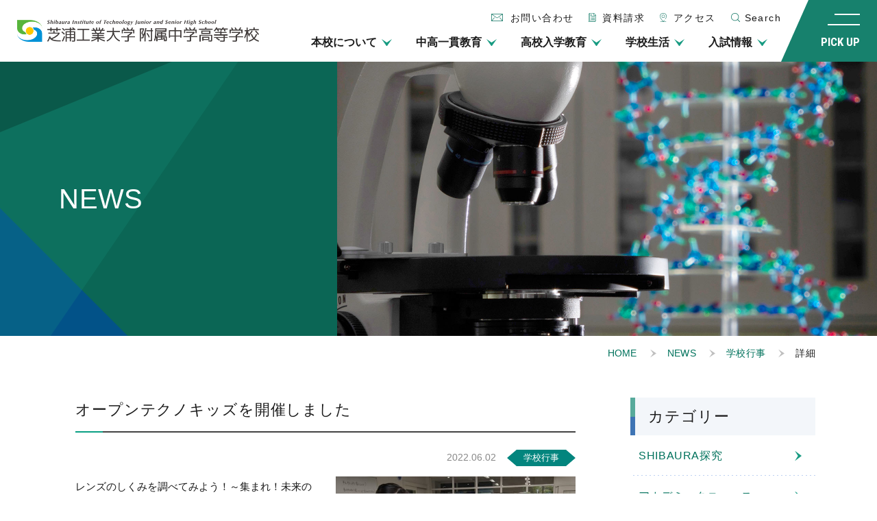

--- FILE ---
content_type: text/html; charset=UTF-8
request_url: https://www.fzk.shibaura-it.ac.jp/times/1965/
body_size: 13186
content:
<!DOCTYPE html>
<html lang="ja">
<head>
<!-- Global site tag (gtag.js) - Google Analytics -->
<script async src="https://www.googletagmanager.com/gtag/js?id=UA-179620579-1"></script>
<script>
  window.dataLayer = window.dataLayer || [];
  function gtag(){dataLayer.push(arguments);}
  gtag('js', new Date());

  gtag('config', 'UA-179620579-1');
</script>
<!-- Google tag (gtag.js) -->
<script async src="https://www.googletagmanager.com/gtag/js?id=G-G9D7L2S5JZ"></script>
<script>
  window.dataLayer = window.dataLayer || [];
  function gtag(){dataLayer.push(arguments);}
  gtag('js', new Date());

  gtag('config', 'G-G9D7L2S5JZ');
</script>
<meta charset="utf-8">
<meta content="width=device-width" name="viewport">
<meta content="telephone=no" name="format-detection">
<meta content="IE=edge" http-equiv="X-UA-Compatible">
<meta name="description" content="芝浦工業大学附属中学高等学校の公式ホームページです。">
<!-- ogp -->
<meta property="og:type" content="article">
<meta property="og:title" content="オープンテクノキッズを開催しました | NEWS | 芝浦工業大学附属中学高等学校 ">
<meta property="og:description" content="芝浦工業大学附属中学高等学校の公式ホームページです。">
<meta property="og:url" content="https://www.fzk.shibaura-it.ac.jp/times/1965/">
<meta property="og:site_name" content="芝浦工業大学附属中学高等学校 ">
<meta property="og:image" content="https://www.fzk.shibaura-it.ac.jp/wordpress/wp-content/themes/shibaura/assets/img/shared/ogp.jpg" >
<!-- favicon -->
<link rel="icon" href="https://www.fzk.shibaura-it.ac.jp/wordpress/wp-content/themes/shibaura/assets/img/shared/favicon.png" type="image/x-icon">
<link rel="shortcut icon" href="https://www.fzk.shibaura-it.ac.jp/wordpress/wp-content/themes/shibaura/assets/img/shared/favicon.png" type="image/x-icon">
<link rel="apple-touch-icon" href="https://www.fzk.shibaura-it.ac.jp/wordpress/wp-content/themes/shibaura/assets/img/shared/appletouch.png">
<link rel="apple-touch-icon-precomposed" href="https://www.fzk.shibaura-it.ac.jp/wordpress/wp-content/themes/shibaura/assets/img/shared/webclip.png">
<!-- css -->
<link rel="stylesheet" href="https://www.fzk.shibaura-it.ac.jp/wordpress/wp-content/themes/shibaura/assets/css/style.css?260108">
<link rel="stylesheet" href="https://www.fzk.shibaura-it.ac.jp/wordpress/wp-content/themes/shibaura/assets/css/unit.css?221216">
<!-- font -->
<link rel="preconnect" href="https://fonts.googleapis.com">
<link rel="preconnect" href="https://fonts.gstatic.com" crossorigin>
<link href="https://fonts.googleapis.com/css2?family=Roboto+Condensed:wght@300;400;700&display=swap" rel="stylesheet">

<title>オープンテクノキッズを開催しました | NEWS | 芝浦工業大学附属中学高等学校 </title>
<meta name='robots' content='max-image-preview:large' />
	<style>img:is([sizes="auto" i], [sizes^="auto," i]) { contain-intrinsic-size: 3000px 1500px }</style>
	<script type="text/javascript">
/* <![CDATA[ */
window._wpemojiSettings = {"baseUrl":"https:\/\/s.w.org\/images\/core\/emoji\/15.0.3\/72x72\/","ext":".png","svgUrl":"https:\/\/s.w.org\/images\/core\/emoji\/15.0.3\/svg\/","svgExt":".svg","source":{"concatemoji":"https:\/\/www.fzk.shibaura-it.ac.jp\/wordpress\/wp-includes\/js\/wp-emoji-release.min.js"}};
/*! This file is auto-generated */
!function(i,n){var o,s,e;function c(e){try{var t={supportTests:e,timestamp:(new Date).valueOf()};sessionStorage.setItem(o,JSON.stringify(t))}catch(e){}}function p(e,t,n){e.clearRect(0,0,e.canvas.width,e.canvas.height),e.fillText(t,0,0);var t=new Uint32Array(e.getImageData(0,0,e.canvas.width,e.canvas.height).data),r=(e.clearRect(0,0,e.canvas.width,e.canvas.height),e.fillText(n,0,0),new Uint32Array(e.getImageData(0,0,e.canvas.width,e.canvas.height).data));return t.every(function(e,t){return e===r[t]})}function u(e,t,n){switch(t){case"flag":return n(e,"\ud83c\udff3\ufe0f\u200d\u26a7\ufe0f","\ud83c\udff3\ufe0f\u200b\u26a7\ufe0f")?!1:!n(e,"\ud83c\uddfa\ud83c\uddf3","\ud83c\uddfa\u200b\ud83c\uddf3")&&!n(e,"\ud83c\udff4\udb40\udc67\udb40\udc62\udb40\udc65\udb40\udc6e\udb40\udc67\udb40\udc7f","\ud83c\udff4\u200b\udb40\udc67\u200b\udb40\udc62\u200b\udb40\udc65\u200b\udb40\udc6e\u200b\udb40\udc67\u200b\udb40\udc7f");case"emoji":return!n(e,"\ud83d\udc26\u200d\u2b1b","\ud83d\udc26\u200b\u2b1b")}return!1}function f(e,t,n){var r="undefined"!=typeof WorkerGlobalScope&&self instanceof WorkerGlobalScope?new OffscreenCanvas(300,150):i.createElement("canvas"),a=r.getContext("2d",{willReadFrequently:!0}),o=(a.textBaseline="top",a.font="600 32px Arial",{});return e.forEach(function(e){o[e]=t(a,e,n)}),o}function t(e){var t=i.createElement("script");t.src=e,t.defer=!0,i.head.appendChild(t)}"undefined"!=typeof Promise&&(o="wpEmojiSettingsSupports",s=["flag","emoji"],n.supports={everything:!0,everythingExceptFlag:!0},e=new Promise(function(e){i.addEventListener("DOMContentLoaded",e,{once:!0})}),new Promise(function(t){var n=function(){try{var e=JSON.parse(sessionStorage.getItem(o));if("object"==typeof e&&"number"==typeof e.timestamp&&(new Date).valueOf()<e.timestamp+604800&&"object"==typeof e.supportTests)return e.supportTests}catch(e){}return null}();if(!n){if("undefined"!=typeof Worker&&"undefined"!=typeof OffscreenCanvas&&"undefined"!=typeof URL&&URL.createObjectURL&&"undefined"!=typeof Blob)try{var e="postMessage("+f.toString()+"("+[JSON.stringify(s),u.toString(),p.toString()].join(",")+"));",r=new Blob([e],{type:"text/javascript"}),a=new Worker(URL.createObjectURL(r),{name:"wpTestEmojiSupports"});return void(a.onmessage=function(e){c(n=e.data),a.terminate(),t(n)})}catch(e){}c(n=f(s,u,p))}t(n)}).then(function(e){for(var t in e)n.supports[t]=e[t],n.supports.everything=n.supports.everything&&n.supports[t],"flag"!==t&&(n.supports.everythingExceptFlag=n.supports.everythingExceptFlag&&n.supports[t]);n.supports.everythingExceptFlag=n.supports.everythingExceptFlag&&!n.supports.flag,n.DOMReady=!1,n.readyCallback=function(){n.DOMReady=!0}}).then(function(){return e}).then(function(){var e;n.supports.everything||(n.readyCallback(),(e=n.source||{}).concatemoji?t(e.concatemoji):e.wpemoji&&e.twemoji&&(t(e.twemoji),t(e.wpemoji)))}))}((window,document),window._wpemojiSettings);
/* ]]> */
</script>
<style type="text/css">.pt_splitter {
	display: block;
}</style><link rel='stylesheet' id='sbi_styles-css' href='https://www.fzk.shibaura-it.ac.jp/wordpress/wp-content/plugins/instagram-feed/css/sbi-styles.min.css' type='text/css' media='all' />
<style id='wp-emoji-styles-inline-css' type='text/css'>

	img.wp-smiley, img.emoji {
		display: inline !important;
		border: none !important;
		box-shadow: none !important;
		height: 1em !important;
		width: 1em !important;
		margin: 0 0.07em !important;
		vertical-align: -0.1em !important;
		background: none !important;
		padding: 0 !important;
	}
</style>
<link rel='stylesheet' id='wp-block-library-css' href='https://www.fzk.shibaura-it.ac.jp/wordpress/wp-includes/css/dist/block-library/style.min.css' type='text/css' media='all' />
<style id='classic-theme-styles-inline-css' type='text/css'>
/*! This file is auto-generated */
.wp-block-button__link{color:#fff;background-color:#32373c;border-radius:9999px;box-shadow:none;text-decoration:none;padding:calc(.667em + 2px) calc(1.333em + 2px);font-size:1.125em}.wp-block-file__button{background:#32373c;color:#fff;text-decoration:none}
</style>
<style id='global-styles-inline-css' type='text/css'>
:root{--wp--preset--aspect-ratio--square: 1;--wp--preset--aspect-ratio--4-3: 4/3;--wp--preset--aspect-ratio--3-4: 3/4;--wp--preset--aspect-ratio--3-2: 3/2;--wp--preset--aspect-ratio--2-3: 2/3;--wp--preset--aspect-ratio--16-9: 16/9;--wp--preset--aspect-ratio--9-16: 9/16;--wp--preset--color--black: #000000;--wp--preset--color--cyan-bluish-gray: #abb8c3;--wp--preset--color--white: #ffffff;--wp--preset--color--pale-pink: #f78da7;--wp--preset--color--vivid-red: #cf2e2e;--wp--preset--color--luminous-vivid-orange: #ff6900;--wp--preset--color--luminous-vivid-amber: #fcb900;--wp--preset--color--light-green-cyan: #7bdcb5;--wp--preset--color--vivid-green-cyan: #00d084;--wp--preset--color--pale-cyan-blue: #8ed1fc;--wp--preset--color--vivid-cyan-blue: #0693e3;--wp--preset--color--vivid-purple: #9b51e0;--wp--preset--gradient--vivid-cyan-blue-to-vivid-purple: linear-gradient(135deg,rgba(6,147,227,1) 0%,rgb(155,81,224) 100%);--wp--preset--gradient--light-green-cyan-to-vivid-green-cyan: linear-gradient(135deg,rgb(122,220,180) 0%,rgb(0,208,130) 100%);--wp--preset--gradient--luminous-vivid-amber-to-luminous-vivid-orange: linear-gradient(135deg,rgba(252,185,0,1) 0%,rgba(255,105,0,1) 100%);--wp--preset--gradient--luminous-vivid-orange-to-vivid-red: linear-gradient(135deg,rgba(255,105,0,1) 0%,rgb(207,46,46) 100%);--wp--preset--gradient--very-light-gray-to-cyan-bluish-gray: linear-gradient(135deg,rgb(238,238,238) 0%,rgb(169,184,195) 100%);--wp--preset--gradient--cool-to-warm-spectrum: linear-gradient(135deg,rgb(74,234,220) 0%,rgb(151,120,209) 20%,rgb(207,42,186) 40%,rgb(238,44,130) 60%,rgb(251,105,98) 80%,rgb(254,248,76) 100%);--wp--preset--gradient--blush-light-purple: linear-gradient(135deg,rgb(255,206,236) 0%,rgb(152,150,240) 100%);--wp--preset--gradient--blush-bordeaux: linear-gradient(135deg,rgb(254,205,165) 0%,rgb(254,45,45) 50%,rgb(107,0,62) 100%);--wp--preset--gradient--luminous-dusk: linear-gradient(135deg,rgb(255,203,112) 0%,rgb(199,81,192) 50%,rgb(65,88,208) 100%);--wp--preset--gradient--pale-ocean: linear-gradient(135deg,rgb(255,245,203) 0%,rgb(182,227,212) 50%,rgb(51,167,181) 100%);--wp--preset--gradient--electric-grass: linear-gradient(135deg,rgb(202,248,128) 0%,rgb(113,206,126) 100%);--wp--preset--gradient--midnight: linear-gradient(135deg,rgb(2,3,129) 0%,rgb(40,116,252) 100%);--wp--preset--font-size--small: 13px;--wp--preset--font-size--medium: 20px;--wp--preset--font-size--large: 36px;--wp--preset--font-size--x-large: 42px;--wp--preset--spacing--20: 0.44rem;--wp--preset--spacing--30: 0.67rem;--wp--preset--spacing--40: 1rem;--wp--preset--spacing--50: 1.5rem;--wp--preset--spacing--60: 2.25rem;--wp--preset--spacing--70: 3.38rem;--wp--preset--spacing--80: 5.06rem;--wp--preset--shadow--natural: 6px 6px 9px rgba(0, 0, 0, 0.2);--wp--preset--shadow--deep: 12px 12px 50px rgba(0, 0, 0, 0.4);--wp--preset--shadow--sharp: 6px 6px 0px rgba(0, 0, 0, 0.2);--wp--preset--shadow--outlined: 6px 6px 0px -3px rgba(255, 255, 255, 1), 6px 6px rgba(0, 0, 0, 1);--wp--preset--shadow--crisp: 6px 6px 0px rgba(0, 0, 0, 1);}:where(.is-layout-flex){gap: 0.5em;}:where(.is-layout-grid){gap: 0.5em;}body .is-layout-flex{display: flex;}.is-layout-flex{flex-wrap: wrap;align-items: center;}.is-layout-flex > :is(*, div){margin: 0;}body .is-layout-grid{display: grid;}.is-layout-grid > :is(*, div){margin: 0;}:where(.wp-block-columns.is-layout-flex){gap: 2em;}:where(.wp-block-columns.is-layout-grid){gap: 2em;}:where(.wp-block-post-template.is-layout-flex){gap: 1.25em;}:where(.wp-block-post-template.is-layout-grid){gap: 1.25em;}.has-black-color{color: var(--wp--preset--color--black) !important;}.has-cyan-bluish-gray-color{color: var(--wp--preset--color--cyan-bluish-gray) !important;}.has-white-color{color: var(--wp--preset--color--white) !important;}.has-pale-pink-color{color: var(--wp--preset--color--pale-pink) !important;}.has-vivid-red-color{color: var(--wp--preset--color--vivid-red) !important;}.has-luminous-vivid-orange-color{color: var(--wp--preset--color--luminous-vivid-orange) !important;}.has-luminous-vivid-amber-color{color: var(--wp--preset--color--luminous-vivid-amber) !important;}.has-light-green-cyan-color{color: var(--wp--preset--color--light-green-cyan) !important;}.has-vivid-green-cyan-color{color: var(--wp--preset--color--vivid-green-cyan) !important;}.has-pale-cyan-blue-color{color: var(--wp--preset--color--pale-cyan-blue) !important;}.has-vivid-cyan-blue-color{color: var(--wp--preset--color--vivid-cyan-blue) !important;}.has-vivid-purple-color{color: var(--wp--preset--color--vivid-purple) !important;}.has-black-background-color{background-color: var(--wp--preset--color--black) !important;}.has-cyan-bluish-gray-background-color{background-color: var(--wp--preset--color--cyan-bluish-gray) !important;}.has-white-background-color{background-color: var(--wp--preset--color--white) !important;}.has-pale-pink-background-color{background-color: var(--wp--preset--color--pale-pink) !important;}.has-vivid-red-background-color{background-color: var(--wp--preset--color--vivid-red) !important;}.has-luminous-vivid-orange-background-color{background-color: var(--wp--preset--color--luminous-vivid-orange) !important;}.has-luminous-vivid-amber-background-color{background-color: var(--wp--preset--color--luminous-vivid-amber) !important;}.has-light-green-cyan-background-color{background-color: var(--wp--preset--color--light-green-cyan) !important;}.has-vivid-green-cyan-background-color{background-color: var(--wp--preset--color--vivid-green-cyan) !important;}.has-pale-cyan-blue-background-color{background-color: var(--wp--preset--color--pale-cyan-blue) !important;}.has-vivid-cyan-blue-background-color{background-color: var(--wp--preset--color--vivid-cyan-blue) !important;}.has-vivid-purple-background-color{background-color: var(--wp--preset--color--vivid-purple) !important;}.has-black-border-color{border-color: var(--wp--preset--color--black) !important;}.has-cyan-bluish-gray-border-color{border-color: var(--wp--preset--color--cyan-bluish-gray) !important;}.has-white-border-color{border-color: var(--wp--preset--color--white) !important;}.has-pale-pink-border-color{border-color: var(--wp--preset--color--pale-pink) !important;}.has-vivid-red-border-color{border-color: var(--wp--preset--color--vivid-red) !important;}.has-luminous-vivid-orange-border-color{border-color: var(--wp--preset--color--luminous-vivid-orange) !important;}.has-luminous-vivid-amber-border-color{border-color: var(--wp--preset--color--luminous-vivid-amber) !important;}.has-light-green-cyan-border-color{border-color: var(--wp--preset--color--light-green-cyan) !important;}.has-vivid-green-cyan-border-color{border-color: var(--wp--preset--color--vivid-green-cyan) !important;}.has-pale-cyan-blue-border-color{border-color: var(--wp--preset--color--pale-cyan-blue) !important;}.has-vivid-cyan-blue-border-color{border-color: var(--wp--preset--color--vivid-cyan-blue) !important;}.has-vivid-purple-border-color{border-color: var(--wp--preset--color--vivid-purple) !important;}.has-vivid-cyan-blue-to-vivid-purple-gradient-background{background: var(--wp--preset--gradient--vivid-cyan-blue-to-vivid-purple) !important;}.has-light-green-cyan-to-vivid-green-cyan-gradient-background{background: var(--wp--preset--gradient--light-green-cyan-to-vivid-green-cyan) !important;}.has-luminous-vivid-amber-to-luminous-vivid-orange-gradient-background{background: var(--wp--preset--gradient--luminous-vivid-amber-to-luminous-vivid-orange) !important;}.has-luminous-vivid-orange-to-vivid-red-gradient-background{background: var(--wp--preset--gradient--luminous-vivid-orange-to-vivid-red) !important;}.has-very-light-gray-to-cyan-bluish-gray-gradient-background{background: var(--wp--preset--gradient--very-light-gray-to-cyan-bluish-gray) !important;}.has-cool-to-warm-spectrum-gradient-background{background: var(--wp--preset--gradient--cool-to-warm-spectrum) !important;}.has-blush-light-purple-gradient-background{background: var(--wp--preset--gradient--blush-light-purple) !important;}.has-blush-bordeaux-gradient-background{background: var(--wp--preset--gradient--blush-bordeaux) !important;}.has-luminous-dusk-gradient-background{background: var(--wp--preset--gradient--luminous-dusk) !important;}.has-pale-ocean-gradient-background{background: var(--wp--preset--gradient--pale-ocean) !important;}.has-electric-grass-gradient-background{background: var(--wp--preset--gradient--electric-grass) !important;}.has-midnight-gradient-background{background: var(--wp--preset--gradient--midnight) !important;}.has-small-font-size{font-size: var(--wp--preset--font-size--small) !important;}.has-medium-font-size{font-size: var(--wp--preset--font-size--medium) !important;}.has-large-font-size{font-size: var(--wp--preset--font-size--large) !important;}.has-x-large-font-size{font-size: var(--wp--preset--font-size--x-large) !important;}
:where(.wp-block-post-template.is-layout-flex){gap: 1.25em;}:where(.wp-block-post-template.is-layout-grid){gap: 1.25em;}
:where(.wp-block-columns.is-layout-flex){gap: 2em;}:where(.wp-block-columns.is-layout-grid){gap: 2em;}
:root :where(.wp-block-pullquote){font-size: 1.5em;line-height: 1.6;}
</style>
<link rel='stylesheet' id='qua-front-default-style-css' href='https://www.fzk.shibaura-it.ac.jp/wordpress/wp-content/plugins/quarea/assets/front/css/style.css' type='text/css' media='all' />
<link rel="https://api.w.org/" href="https://www.fzk.shibaura-it.ac.jp/wp-json/" /><link rel="alternate" title="JSON" type="application/json" href="https://www.fzk.shibaura-it.ac.jp/wp-json/wp/v2/times/2209" /><link rel="EditURI" type="application/rsd+xml" title="RSD" href="https://www.fzk.shibaura-it.ac.jp/wordpress/xmlrpc.php?rsd" />
<link rel="canonical" href="https://www.fzk.shibaura-it.ac.jp/times/1965/" />
<link rel='shortlink' href='https://www.fzk.shibaura-it.ac.jp/?p=2209' />
<link rel="alternate" title="oEmbed (JSON)" type="application/json+oembed" href="https://www.fzk.shibaura-it.ac.jp/wp-json/oembed/1.0/embed?url=https%3A%2F%2Fwww.fzk.shibaura-it.ac.jp%2Ftimes%2F1965%2F" />
<link rel="alternate" title="oEmbed (XML)" type="text/xml+oembed" href="https://www.fzk.shibaura-it.ac.jp/wp-json/oembed/1.0/embed?url=https%3A%2F%2Fwww.fzk.shibaura-it.ac.jp%2Ftimes%2F1965%2F&#038;format=xml" />
      <style>
        :root {
          --quarea-url: https://www.fzk.shibaura-it.ac.jp/wordpress/wp-content/plugins/quarea/;
          --qua-link-icon-path--external: url(https://www.fzk.shibaura-it.ac.jp/wordpress/wp-content/plugins/quarea/assets/front/images/linkicons/external.svg);
          --qua-link-icon-path--pdf: url(https://www.fzk.shibaura-it.ac.jp/wordpress/wp-content/plugins/quarea/assets/front/images/linkicons/pdf.png);
          --qua-link-icon-path--doc: url(https://www.fzk.shibaura-it.ac.jp/wordpress/wp-content/plugins/quarea/assets/front/images/linkicons/doc.png);
          --qua-link-icon-path--xls: url(https://www.fzk.shibaura-it.ac.jp/wordpress/wp-content/plugins/quarea/assets/front/images/linkicons/xls.png);
          --qua-link-icon-path--ppt: url(https://www.fzk.shibaura-it.ac.jp/wordpress/wp-content/plugins/quarea/assets/front/images/linkicons/ppt.png);
          --qua-link-icon-path--mov: url(https://www.fzk.shibaura-it.ac.jp/wordpress/wp-content/plugins/quarea/assets/front/images/linkicons/mov.png);
          --qua-link-icon-path--txt: url(https://www.fzk.shibaura-it.ac.jp/wordpress/wp-content/plugins/quarea/assets/front/images/linkicons/txt.png);
          --qua-table-zoom-icon-path: url(https://www.fzk.shibaura-it.ac.jp/wordpress/wp-content/plugins/quarea/assets/front/images/icon-table-zoom.png);
        }
      </style>
      </head>

<body class="times-template-default single single-times postid-2209">

    <div id="wrapper">

    	<header class="header">

			<div class="header_in">
				<div class="header_col_1">
										<div class="logo">
						<a href="https://www.fzk.shibaura-it.ac.jp"><img src="https://www.fzk.shibaura-it.ac.jp/wordpress/wp-content/themes/shibaura/assets/img/shared/header_logo.png" alt="芝浦工業大学附属中学高等学校"></a>
					</div>
				</div>
				<div class="header_col_2">
					<div class="pc">
						<ul class="nav_guide">
							<li class="contact"><a href="https://www.fzk.shibaura-it.ac.jp/contact/"><span class="pc">お問い合わせ</span><span class="sp">お問合せ</span></a></li>
							<li class="request"><a href="https://www.umcnavi.jp/shibaura/shiba-jh/index.asp" target="_blank">資料請求</a></li>
							<li class="access"><a href="https://www.fzk.shibaura-it.ac.jp/guide/access/">アクセス</a></li>
							<li class="search"><a class="search_btn"><span class="pc">Search</span><span class="sp">SEARCH</span></a></li>
						</ul>
					</div>
					<div class="sp header_pickup_cont pickup_cont">
						<div class="in">
							<p class="sp txt">PICK UP</p>
														<div class="pickup_slider">
																<div class="item"><a href="https://www.fzk.shibaura-it.ac.jp/shibafu/2025/" target="_blank"><img src="https://www.fzk.shibaura-it.ac.jp/wordpress/wp-content/uploads/2025/08/20250822-68a7c25dc59bf.png" alt="第70回芝生祭特設サイト"><p class="pickup_txt"><span>第70回芝生祭特設サイト</span></p></a></div>
																<div class="item"><a href="/girls/" target="_self"><img src="https://www.fzk.shibaura-it.ac.jp/wordpress/wp-content/uploads/2024/06/20240621-66754d2956ba1.png" alt="女子受験生のための芝浦ガイド（web版）"><p class="pickup_txt"><span>女子受験生のための芝浦ガイド（web版）</span></p></a></div>
																<div class="item"><a href="https://www.fzk.shibaura-it.ac.jp/100thproject/" target="_self"><img src="https://www.fzk.shibaura-it.ac.jp/wordpress/wp-content/uploads/2023/04/20230421-6442475ec8970.jpg" alt="豊洲にSLがやってきた"><p class="pickup_txt"><span>豊洲にSLがやってきた</span></p></a></div>
																<div class="item"><a href="https://sites.google.com/shibaurafzk.com/shibatan2024/" target="_blank"><img src="https://www.fzk.shibaura-it.ac.jp/wordpress/wp-content/uploads/2022/10/20221005-633d364036939.jpg" alt="SHIBAURA探究"><p class="pickup_txt"><span>SHIBAURA探究</span></p></a></div>
																<div class="item"><a href="https://www.fzk.shibaura-it.ac.jp/school-life/facility/" target="_self"><img src="https://www.fzk.shibaura-it.ac.jp/wordpress/wp-content/uploads/2022/07/20220706-62c573194bc28.jpg" alt="360°パノラマ施設見学"><p class="pickup_txt"><span>360°パノラマ施設見学</span></p></a></div>
																<div class="item"><a href="https://www.youtube.com/channel/UCHryaqvraxsY4aVRCSHCvuw" target="_blank"><img src="https://www.fzk.shibaura-it.ac.jp/wordpress/wp-content/uploads/2022/07/20220706-62c5731a4687f.jpg" alt="YouTube広報部公式チャンネル"><p class="pickup_txt"><span>YouTube広報部公式チャンネル</span></p></a></div>
																<div class="item"><a href="https://x.com/shibaurafzkkoho" target="_blank"><img src="https://www.fzk.shibaura-it.ac.jp/wordpress/wp-content/uploads/2025/08/20250801-688c669bde9ed.jpg" alt="芝浦工業大学附属中学高等学校 X公式アカウント"><p class="pickup_txt"><span>芝浦工業大学附属中学高等学校 X公式アカウント</span></p></a></div>
															</div>
													</div>
					</div>
					<!-- /.header_pickup_cont -->
					<div class="header_menu">
						<ul>
						<li id="menu-item-967" class="menu-item menu-item-type-post_type menu-item-object-page menu-item-has-children menu-item-967"><a href="https://www.fzk.shibaura-it.ac.jp/guide/">本校について</a><ul class="sub-menu"><li id="menu-item-7667" class="menu-item menu-item-type-post_type menu-item-object-page menu-item-7667"><a href="https://www.fzk.shibaura-it.ac.jp/guide/philosophy/">教育の理念</a></li><li id="menu-item-968" class="menu-item menu-item-type-post_type menu-item-object-page menu-item-968"><a href="https://www.fzk.shibaura-it.ac.jp/guide/precepts/">校訓・教育目標</a></li><li id="menu-item-969" class="menu-item menu-item-type-post_type menu-item-object-page menu-item-969"><a href="https://www.fzk.shibaura-it.ac.jp/guide/summary/">学校概要</a></li><li id="menu-item-970" class="menu-item menu-item-type-post_type menu-item-object-page menu-item-970"><a href="https://www.fzk.shibaura-it.ac.jp/guide/history/">本校の沿革・校歌</a></li><li id="menu-item-971" class="menu-item menu-item-type-post_type menu-item-object-page menu-item-971"><a href="https://www.fzk.shibaura-it.ac.jp/guide/greetings/">校長あいさつ</a></li><li id="menu-item-972" class="menu-item menu-item-type-post_type menu-item-object-page menu-item-972"><a href="https://www.fzk.shibaura-it.ac.jp/guide/access/">交通アクセス</a></li><li id="menu-item-973" class="menu-item menu-item-type-post_type menu-item-object-page menu-item-973"><a href="https://www.fzk.shibaura-it.ac.jp/guide/pamphlet/">デジタルパンフレット</a></li><li id="menu-item-1469" class="menu-item menu-item-type-post_type menu-item-object-page menu-item-1469"><a href="https://www.fzk.shibaura-it.ac.jp/guide/qa/">Q&#038;A</a></li></ul></li>						<li id="menu-item-983" class="menu-item menu-item-type-post_type menu-item-object-page menu-item-has-children menu-item-983"><a href="https://www.fzk.shibaura-it.ac.jp/junior/">中高一貫教育</a><ul class="sub-menu"><li id="menu-item-985" class="menu-item menu-item-type-post_type menu-item-object-page menu-item-985"><a href="https://www.fzk.shibaura-it.ac.jp/junior/feature/">中学課程の特色</a></li><li id="menu-item-1026" class="menu-item menu-item-type-post_type menu-item-object-page menu-item-1026"><a href="https://www.fzk.shibaura-it.ac.jp/junior/science/">理工系教育</a></li><li id="menu-item-987" class="menu-item menu-item-type-post_type menu-item-object-page menu-item-987"><a href="https://www.fzk.shibaura-it.ac.jp/junior/cooperation/">大学連携教育</a></li><li id="menu-item-988" class="menu-item menu-item-type-post_type menu-item-object-page menu-item-988"><a href="https://www.fzk.shibaura-it.ac.jp/junior/language/">3つの言語教育</a></li><li id="menu-item-986" class="menu-item menu-item-type-post_type menu-item-object-page menu-item-986"><a href="https://www.fzk.shibaura-it.ac.jp/junior/global/">グローバル教育</a></li><li id="menu-item-989" class="menu-item menu-item-type-post_type menu-item-object-page menu-item-989"><a href="https://www.fzk.shibaura-it.ac.jp/junior/support/">学習支援</a></li><li id="menu-item-990" class="menu-item menu-item-type-post_type menu-item-object-page menu-item-990"><a href="https://www.fzk.shibaura-it.ac.jp/junior/career_education/">キャリア教育</a></li><li id="menu-item-991" class="menu-item menu-item-type-post_type menu-item-object-page menu-item-991"><a href="https://www.fzk.shibaura-it.ac.jp/junior/career/">進路状況</a></li></ul></li>						<li id="menu-item-992" class="menu-item menu-item-type-post_type menu-item-object-page menu-item-has-children menu-item-992"><a href="https://www.fzk.shibaura-it.ac.jp/high/">高校入学教育</a><ul class="sub-menu"><li id="menu-item-993" class="menu-item menu-item-type-post_type menu-item-object-page menu-item-993"><a href="https://www.fzk.shibaura-it.ac.jp/high/steam_curriculum/">STEAM型カリキュラム</a></li><li id="menu-item-994" class="menu-item menu-item-type-post_type menu-item-object-page menu-item-994"><a href="https://www.fzk.shibaura-it.ac.jp/high/artsandtech/">Arts and Tech</a></li><li id="menu-item-995" class="menu-item menu-item-type-post_type menu-item-object-page menu-item-995"><a href="https://www.fzk.shibaura-it.ac.jp/high/global/">グローバル教育</a></li><li id="menu-item-996" class="menu-item menu-item-type-post_type menu-item-object-page menu-item-996"><a href="https://www.fzk.shibaura-it.ac.jp/high/career_education/">キャリア教育</a></li><li id="menu-item-997" class="menu-item menu-item-type-post_type menu-item-object-page menu-item-997"><a href="https://www.fzk.shibaura-it.ac.jp/high/career/">進路状況</a></li></ul></li>						<li id="menu-item-998" class="menu-item menu-item-type-post_type menu-item-object-page menu-item-has-children menu-item-998"><a href="https://www.fzk.shibaura-it.ac.jp/school-life/">学校生活</a><ul class="sub-menu"><li id="menu-item-999" class="menu-item menu-item-type-post_type menu-item-object-page menu-item-999"><a href="https://www.fzk.shibaura-it.ac.jp/school-life/1day/">一日の生活</a></li><li id="menu-item-1000" class="menu-item menu-item-type-post_type menu-item-object-page menu-item-1000"><a href="https://www.fzk.shibaura-it.ac.jp/school-life/junior-event/">中学年間行事</a></li><li id="menu-item-1001" class="menu-item menu-item-type-post_type menu-item-object-page menu-item-1001"><a href="https://www.fzk.shibaura-it.ac.jp/school-life/high-event/">高校年間行事</a></li><li id="menu-item-1002" class="menu-item menu-item-type-post_type menu-item-object-page menu-item-1002"><a href="https://www.fzk.shibaura-it.ac.jp/school-life/uniform/">制服・学用品紹介</a></li><li id="menu-item-1003" class="menu-item menu-item-type-post_type menu-item-object-page menu-item-has-children menu-item-1003"><a href="https://www.fzk.shibaura-it.ac.jp/school-life/club/">クラブ活動</a><ul class="sub-menu"><li id="menu-item-1004" class="menu-item menu-item-type-post_type menu-item-object-page menu-item-1004"><a href="https://www.fzk.shibaura-it.ac.jp/school-life/club/shibafufes/">芝生祭実行委員会</a></li></ul></li><li id="menu-item-1005" class="menu-item menu-item-type-post_type menu-item-object-page menu-item-has-children menu-item-1005"><a href="https://www.fzk.shibaura-it.ac.jp/school-life/facility/">校舎・施設</a><ul class="sub-menu"><li id="menu-item-1006" class="menu-item menu-item-type-post_type menu-item-object-page menu-item-1006"><a href="https://www.fzk.shibaura-it.ac.jp/detail/">設備詳細</a></li></ul></li></ul></li>						<li id="menu-item-352" class="menu-item menu-item-type-post_type menu-item-object-page menu-item-has-children menu-item-352"><a href="https://www.fzk.shibaura-it.ac.jp/admission/">入試情報</a><ul class="sub-menu"><li id="menu-item-353" class="menu-item menu-item-type-post_type menu-item-object-page menu-item-has-children menu-item-353"><a href="https://www.fzk.shibaura-it.ac.jp/admission/junior/">中学入試TOP・Web説明会・新入試サンプルページ</a><ul class="sub-menu"><li id="menu-item-370" class="menu-item menu-item-type-custom menu-item-object-custom menu-item-370"><a target="_blank" href="https://sites.google.com/shibaurafzk.com/sit-ts/%E3%83%9B%E3%83%BC%E3%83%A0">Web中学説明会</a></li><li id="menu-item-358" class="menu-item menu-item-type-post_type menu-item-object-page menu-item-358"><a href="https://www.fzk.shibaura-it.ac.jp/admission/junior/event/">中学入試説明会・公開行事</a></li><li id="menu-item-356" class="menu-item menu-item-type-post_type menu-item-object-page menu-item-356"><a href="https://www.fzk.shibaura-it.ac.jp/admission/junior/outline/">2026年度中学入試生徒募集概要</a></li><li id="menu-item-357" class="menu-item menu-item-type-post_type menu-item-object-page menu-item-357"><a href="https://www.fzk.shibaura-it.ac.jp/admission/junior/result/">中学入試結果</a></li><li id="menu-item-355" class="menu-item menu-item-type-post_type menu-item-object-page menu-item-355"><a href="https://www.fzk.shibaura-it.ac.jp/admission/junior/applicants/">中学入試出願状況</a></li><li id="menu-item-354" class="menu-item menu-item-type-post_type menu-item-object-page menu-item-354"><a href="https://www.fzk.shibaura-it.ac.jp/admission/junior/expenses/">中学入学生学費等納入金</a></li><li id="menu-item-371" class="menu-item menu-item-type-custom menu-item-object-custom menu-item-371"><a target="_blank" href="https://sites.google.com/shibaurafzk.com/sample/%E3%83%9B%E3%83%BC%E3%83%A0">新入試サンプル問題</a></li><li id="menu-item-372" class="menu-item menu-item-type-custom menu-item-object-custom menu-item-372"><a target="_blank" href="https://sites.google.com/shibaurafzk.com/sitjuniorhigh/">中学入試過去問題</a></li><li id="menu-item-373" class="menu-item menu-item-type-custom menu-item-object-custom menu-item-373"><a target="_blank" href="https://www.fzk.shibaura-it.ac.jp/wordpress/wp-content/uploads/2022/07/20220707-62c6b9568b27b.pdf">中学入試「算数」配点の変更について</a></li></ul></li><li id="menu-item-359" class="menu-item menu-item-type-post_type menu-item-object-page menu-item-has-children menu-item-359"><a href="https://www.fzk.shibaura-it.ac.jp/admission/high/">高校入試TOP・Web説明会・過去問ページ</a><ul class="sub-menu"><li id="menu-item-374" class="menu-item menu-item-type-custom menu-item-object-custom menu-item-374"><a target="_blank" href="https://sites.google.com/shibaurafzk.com/sit-ks/%E3%83%9B%E3%83%BC%E3%83%A0">Web高校説明会</a></li><li id="menu-item-1284" class="menu-item menu-item-type-post_type menu-item-object-page menu-item-1284"><a href="https://www.fzk.shibaura-it.ac.jp/admission/high/event/">高校入試説明会・公開行事</a></li><li id="menu-item-362" class="menu-item menu-item-type-post_type menu-item-object-page menu-item-362"><a href="https://www.fzk.shibaura-it.ac.jp/admission/high/outline/">高校入試生徒募集概要</a></li><li id="menu-item-363" class="menu-item menu-item-type-post_type menu-item-object-page menu-item-363"><a href="https://www.fzk.shibaura-it.ac.jp/admission/high/result/">高校入試結果</a></li><li id="menu-item-361" class="menu-item menu-item-type-post_type menu-item-object-page menu-item-361"><a href="https://www.fzk.shibaura-it.ac.jp/admission/high/applicants/">高校入試出願状況</a></li><li id="menu-item-360" class="menu-item menu-item-type-post_type menu-item-object-page menu-item-360"><a href="https://www.fzk.shibaura-it.ac.jp/admission/high/expenses/">高校入学生学費等納入金</a></li><li id="menu-item-375" class="menu-item menu-item-type-custom menu-item-object-custom menu-item-375"><a target="_blank" href="https://sites.google.com/shibaurafzk.com/sit-exam/%E3%83%9B%E3%83%BC%E3%83%A0">高校入試過去問題</a></li></ul></li><li id="menu-item-365" class="menu-item menu-item-type-post_type menu-item-object-page menu-item-has-children menu-item-365"><a href="https://www.fzk.shibaura-it.ac.jp/admission/returnee/">帰国生入試TOP・帰国生入試サンプル問題</a><ul class="sub-menu"><li id="menu-item-367" class="menu-item menu-item-type-post_type menu-item-object-page menu-item-367"><a href="https://www.fzk.shibaura-it.ac.jp/admission/returnee/junior-tokyo/">中学帰国生入試生徒募集概要（本校会場）</a></li><li id="menu-item-366" class="menu-item menu-item-type-post_type menu-item-object-page menu-item-366"><a href="https://www.fzk.shibaura-it.ac.jp/admission/returnee/junior-sg/">中学帰国生入試生徒募集概要（シンガポール・バンコク会場）</a></li><li id="menu-item-369" class="menu-item menu-item-type-post_type menu-item-object-page menu-item-369"><a href="https://www.fzk.shibaura-it.ac.jp/admission/returnee/high-tokyo/">高校帰国生入試生徒募集概要（本校会場）</a></li><li id="menu-item-368" class="menu-item menu-item-type-post_type menu-item-object-page menu-item-368"><a href="https://www.fzk.shibaura-it.ac.jp/admission/returnee/high-sg/">高校帰国生入試生徒募集概要（シンガポール・バンコク会場）</a></li></ul></li></ul></li>						</ul>
					</div>
				</div>
			</div>
			<!-- /.header_in-->

			<div class="header_search_cont">
				<div class="search_form">
					<form type="search" name="search" action="https://www.fzk.shibaura-it.ac.jp/search_results/">
						<input name="q" placeholder="サイト内検索" type="text" class="search_text">
						<input name="sa" value="検索" type="submit">
						<input name="cx" value="af07638545a912782" type="hidden">
						<input name="ie" value="UTF-8" type="hidden">
					</form>
				</div>
				<div class="close"><span></span></div>
			</div>

			<div id="header-pickup_btn" class="header_pickup_btn drawer_btn pc">
				<div class="humburger">
					<span></span>
					<span></span>
				</div>
			</div>
			<div class="header_pickup_cont pickup_cont pc">
				<div class="in">
					<p class="sp txt">PICK UP</p>
										<div class="pickup_slider">
												<div class="item"><a href="https://www.fzk.shibaura-it.ac.jp/shibafu/2025/" target="_blank"><img src="https://www.fzk.shibaura-it.ac.jp/wordpress/wp-content/uploads/2025/08/20250822-68a7c25dc59bf.png" alt="第70回芝生祭特設サイト"><p class="pickup_txt"><span>第70回芝生祭特設サイト</span></p></a></div>
												<div class="item"><a href="/girls/" target="_self"><img src="https://www.fzk.shibaura-it.ac.jp/wordpress/wp-content/uploads/2024/06/20240621-66754d2956ba1.png" alt="女子受験生のための芝浦ガイド（web版）"><p class="pickup_txt"><span>女子受験生のための芝浦ガイド（web版）</span></p></a></div>
												<div class="item"><a href="https://www.fzk.shibaura-it.ac.jp/100thproject/" target="_self"><img src="https://www.fzk.shibaura-it.ac.jp/wordpress/wp-content/uploads/2023/04/20230421-6442475ec8970.jpg" alt="豊洲にSLがやってきた"><p class="pickup_txt"><span>豊洲にSLがやってきた</span></p></a></div>
												<div class="item"><a href="https://sites.google.com/shibaurafzk.com/shibatan2024/" target="_blank"><img src="https://www.fzk.shibaura-it.ac.jp/wordpress/wp-content/uploads/2022/10/20221005-633d364036939.jpg" alt="SHIBAURA探究"><p class="pickup_txt"><span>SHIBAURA探究</span></p></a></div>
												<div class="item"><a href="https://www.fzk.shibaura-it.ac.jp/school-life/facility/" target="_self"><img src="https://www.fzk.shibaura-it.ac.jp/wordpress/wp-content/uploads/2022/07/20220706-62c573194bc28.jpg" alt="360°パノラマ施設見学"><p class="pickup_txt"><span>360°パノラマ施設見学</span></p></a></div>
												<div class="item"><a href="https://www.youtube.com/channel/UCHryaqvraxsY4aVRCSHCvuw" target="_blank"><img src="https://www.fzk.shibaura-it.ac.jp/wordpress/wp-content/uploads/2022/07/20220706-62c5731a4687f.jpg" alt="YouTube広報部公式チャンネル"><p class="pickup_txt"><span>YouTube広報部公式チャンネル</span></p></a></div>
												<div class="item"><a href="https://x.com/shibaurafzkkoho" target="_blank"><img src="https://www.fzk.shibaura-it.ac.jp/wordpress/wp-content/uploads/2025/08/20250801-688c669bde9ed.jpg" alt="芝浦工業大学附属中学高等学校 X公式アカウント"><p class="pickup_txt"><span>芝浦工業大学附属中学高等学校 X公式アカウント</span></p></a></div>
											</div>
									</div>
			</div>
			<!-- /.header_pickup_cont(PC) -->

			<div class="sp">
				<ul class="nav_guide">
					<li class="contact"><a href="https://www.fzk.shibaura-it.ac.jp/contact/"><span class="pc">お問い合わせ</span><span class="sp">お問合せ</span></a></li>
					<li class="request"><a href="https://www.umcnavi.jp/shibaura/shiba-jh/index.asp" target="_blank">資料請求</a></li>
					<li class="access"><a href="https://www.fzk.shibaura-it.ac.jp/guide/access/">アクセス</a></li>
					<li class="search"><a class="search_btn"><span class="pc">Search</span><span class="sp">SEARCH</span></a></li>
				</ul>
			</div>
			<!-- /.SP用 -->

			<div id="nav-btn" class="sp drawer_btn">
				<div class="humburger">
					<span></span>
					<span></span>
				</div>
			</div>
		</header>
		<!-- /.header -->

		<div class="main_header sp">
			<a class="logo" href="https://www.fzk.shibaura-it.ac.jp"><img src="https://www.fzk.shibaura-it.ac.jp/wordpress/wp-content/themes/shibaura/assets/img/shared/header_logo.png" alt="芝浦工業大学附属中学高等学校"></a>
		</div>
<div class="bl_pageTtl">
	<div class="bl_pageTtl_body">
		<div class="bl_pageTtl_ttlWrapper">
			<h1 class="bl_pageTtl_jaTtl">
			NEWS			</h1>
		</div>
	</div>
	<div class="bl_pageTtl_imgWrapper">
		<img src="https://www.fzk.shibaura-it.ac.jp/wordpress/wp-content/themes/shibaura/assets/img/shared/bl_pageTtl_img.jpg" alt="">
	</div>
</div>
<!-- /.bl_pageTtl -->
<div class="bl_breadcrumbs">
	<ul class="bl_breadcrumbs_inner">
		<!-- Breadcrumb NavXT 7.1.0 -->
<li><a href="https://www.fzk.shibaura-it.ac.jp">HOME</a></li><li><a href="https://www.fzk.shibaura-it.ac.jp/times/">NEWS</a></li><li><a href="https://www.fzk.shibaura-it.ac.jp/times_cat/event/">学校行事</a></li><li>詳細</li>	</ul>
</div>
<!-- /.bl_breadcrumbs -->
<div class="ly_cont ly_cont__col">
    <main class="ly_cont_main">
        <p class="el_postTtl">オープンテクノキッズを開催しました</p>
        <div class="bl_postData news_cat_2209">
                        <div class="bl_postData_time"><time datetime="2022-06-02">2022.06.02</time></div>
                        <p class="bl_postData_cat">学校行事</p>
            <style>
				.bl_postData.news_cat_2209 .bl_postData_cat {
					background-color: #03857e;
				}
				.bl_postData.news_cat_2209 .bl_postData_cat::before {
					border-color: transparent #03857e transparent transparent;
				}
				.bl_postData.news_cat_2209 .bl_postData_cat::after {
					border-color: transparent transparent transparent #03857e;
				}
			</style>
                    </div>
        <div class="bl_postCont">
                        <div class="qua-content">
            <div class="qua-containers">
                              <style>
                  .qua-container-ccebb75f-4846-49cd-bcb6-e515346af836{
                                                          }

                  @media print, only screen and (min-width: 768px) {
                    .qua-container-ccebb75f-4846-49cd-bcb6-e515346af836{
                                                                }
                  }

                  @media screen and (max-width: 767px) {
                    .qua-container-ccebb75f-4846-49cd-bcb6-e515346af836{
                                                                }
                  }

                </style>
                <div class="qua-container qua-container-1-1 qua-container-ccebb75f-4846-49cd-bcb6-e515346af836 qua-sp-vertical" id="">
                <div class="qua-containerColumns">
                                    <div class="qua-containerColumn">
                           
                            <div class="qua-unit qua-unit-text qua-unit-0caa55ec-41a2-4adf-a28f-f09795f622ad qua-sp-vertical" id="" qua-unit-style="" >
        <style>
        .qua-unit-0caa55ec-41a2-4adf-a28f-f09795f622ad{
                            }

        @media print, only screen and (min-width: 768px) {
          .qua-unit-0caa55ec-41a2-4adf-a28f-f09795f622ad{
                                  }
        }

        @media screen and (max-width: 767px) {
          .qua-unit-0caa55ec-41a2-4adf-a28f-f09795f622ad{
                                  }
        }        
      </style>
        <div class="qua-unit__in qua-unit-text__in">
    <div class="qua-unit__inin qua-unit-text__inin">
      <div class="qua-unit__innermost qua-unit-text__innermost">
        <div class="qua-wysiwyg-content"><p>レンズのしくみを調べてみよう！～集まれ！未来のリケジョ！<br /><br />５月に本校でオープンテクノキッズが開催されました．</p>
<p>2020年度開講予定が延期に延期を重ね，ようやくの実施となりました．</p>
<p>小学５年生～中学３年生までの女子の受講生のみなさんと，サポーターも高２女子たち．</p>
<p>講師も女性で，保護者向け講演も芝浦工業大学大学院の山本文子先生．</p>
<p>女性しかいない生物室は，本校では珍しい光景でした．<br /><br /><br />１人１個の豚の眼球解剖からレンズを取り出し，レンズのしくみを考える３時間でした．</p>
<p>実際に取り出したレンズは，イメージとは違ったようで，驚きの表情が印象的でした．</p>
<p>好評につき，後期でも開講予定ですので，ご興味のある方は芝浦工業大学公開講座のHPをチェックしてみてください．</p>
<p>（金森千春・關沢千穂）</p></div>      </div>
    </div>
  </div>
</div>                    </div><!-- /.qua-containerColumn -->
                                    <div class="qua-containerColumn">
                           
                            <div class="qua-unit qua-unit-image qua-unit-e92fdce7-0fd5-4a95-be2f-235ba9362966 qua-sp-vertical" id="" >
        <style>
        .qua-unit-e92fdce7-0fd5-4a95-be2f-235ba9362966{
                            }

        @media print, only screen and (min-width: 768px) {
          .qua-unit-e92fdce7-0fd5-4a95-be2f-235ba9362966{
                                  }
        }

        @media screen and (max-width: 767px) {
          .qua-unit-e92fdce7-0fd5-4a95-be2f-235ba9362966{
                                  }
        }        
      </style>
        <div class="qua-unit__in qua-unit-image__in">
    <div class="qua-unit__inin qua-unit-image__inin">
      <div class="qua-unit__innermost qua-unit-image__innermost">
        <div class="qua-field-image ">
    <div class="qua-field-image__image" style="width:100%;">
            <a href="https://www.fzk.shibaura-it.ac.jp/wordpress/wp-content/uploads/2022/08/20220803-62ea3cc149436.jpg" class="qua-js-lightbox qua-disable-link-icon" data-gallery="6973f43bc13d8">
        <picture>
      <source srcset="https://www.fzk.shibaura-it.ac.jp/wordpress/wp-content/uploads/2022/08/20220803-62ea3cc149436.jpg" media="(min-width: 768px)">
      <source srcset="https://www.fzk.shibaura-it.ac.jp/wordpress/wp-content/uploads/2022/08/20220803-62ea3cc149436.jpg" media="(max-width: 767px)">
      <img decoding="async" src="https://www.fzk.shibaura-it.ac.jp/wordpress/wp-content/uploads/2022/08/20220803-62ea3cc149436.jpg" alt="" />
    </picture>
    </a>    </div>
    </div>      </div>
    </div>
  </div>
</div>       
                            <div class="qua-unit qua-unit-image qua-unit-a8c19b19-6eb3-4626-9782-dd6f014504ba qua-sp-vertical" id="" >
        <style>
        .qua-unit-a8c19b19-6eb3-4626-9782-dd6f014504ba{
                            }

        @media print, only screen and (min-width: 768px) {
          .qua-unit-a8c19b19-6eb3-4626-9782-dd6f014504ba{
                                  }
        }

        @media screen and (max-width: 767px) {
          .qua-unit-a8c19b19-6eb3-4626-9782-dd6f014504ba{
                                  }
        }        
      </style>
        <div class="qua-unit__in qua-unit-image__in">
    <div class="qua-unit__inin qua-unit-image__inin">
      <div class="qua-unit__innermost qua-unit-image__innermost">
        <div class="qua-field-image ">
    <div class="qua-field-image__image" style="width:100%;">
            <a href="https://www.fzk.shibaura-it.ac.jp/wordpress/wp-content/uploads/2022/08/20220803-62ea3cc78f9cc.jpg" class="qua-js-lightbox qua-disable-link-icon" data-gallery="6973f43bc497f">
        <picture>
      <source srcset="https://www.fzk.shibaura-it.ac.jp/wordpress/wp-content/uploads/2022/08/20220803-62ea3cc78f9cc.jpg" media="(min-width: 768px)">
      <source srcset="https://www.fzk.shibaura-it.ac.jp/wordpress/wp-content/uploads/2022/08/20220803-62ea3cc78f9cc.jpg" media="(max-width: 767px)">
      <img decoding="async" src="https://www.fzk.shibaura-it.ac.jp/wordpress/wp-content/uploads/2022/08/20220803-62ea3cc78f9cc.jpg" alt="" />
    </picture>
    </a>    </div>
    </div>      </div>
    </div>
  </div>
</div>       
                            <div class="qua-unit qua-unit-image qua-unit-5ec68e65-088d-4af3-a3c3-1a0eabb80257 qua-sp-vertical" id="" >
        <style>
        .qua-unit-5ec68e65-088d-4af3-a3c3-1a0eabb80257{
                            }

        @media print, only screen and (min-width: 768px) {
          .qua-unit-5ec68e65-088d-4af3-a3c3-1a0eabb80257{
                                  }
        }

        @media screen and (max-width: 767px) {
          .qua-unit-5ec68e65-088d-4af3-a3c3-1a0eabb80257{
                                  }
        }        
      </style>
        <div class="qua-unit__in qua-unit-image__in">
    <div class="qua-unit__inin qua-unit-image__inin">
      <div class="qua-unit__innermost qua-unit-image__innermost">
        <div class="qua-field-image ">
    <div class="qua-field-image__image" style="width:100%;">
            <a href="https://www.fzk.shibaura-it.ac.jp/wordpress/wp-content/uploads/2022/08/20220803-62ea3ccd5daba.jpg" class="qua-js-lightbox qua-disable-link-icon" data-gallery="6973f43bc4cc0">
        <picture>
      <source srcset="https://www.fzk.shibaura-it.ac.jp/wordpress/wp-content/uploads/2022/08/20220803-62ea3ccd5daba.jpg" media="(min-width: 768px)">
      <source srcset="https://www.fzk.shibaura-it.ac.jp/wordpress/wp-content/uploads/2022/08/20220803-62ea3ccd5daba.jpg" media="(max-width: 767px)">
      <img decoding="async" src="https://www.fzk.shibaura-it.ac.jp/wordpress/wp-content/uploads/2022/08/20220803-62ea3ccd5daba.jpg" alt="" />
    </picture>
    </a>    </div>
    </div>      </div>
    </div>
  </div>
</div>                    </div><!-- /.qua-containerColumn -->
                                </div><!-- /.qua-containerColumns -->
                </div><!-- /.qua-container -->
                        </div><!-- /.qua-containers -->
        </div><!-- /.qua-content -->
        <script src="https://www.fzk.shibaura-it.ac.jp/wordpress/wp-content/plugins/quarea/assets/front/js/index.js"></script>
        <!-- <link rel="stylesheet" href="https://www.fzk.shibaura-it.ac.jp/wordpress/wp-content/plugins/quarea/assets/front/css/style.css"></link> -->
                        </div>
		<div class="bl_pagenavi_single">
<div class="bl_pagenavi_list">
        <p class="prev"><a href="https://www.fzk.shibaura-it.ac.jp/times/1971/" rel="prev">PREV</a></p>
    
            <!-- //それ以外の場合 -->
    <p class="return"><a href="https://www.fzk.shibaura-it.ac.jp/times/">一覧へ戻る</a></p>
    
        <p class="next"><a href="https://www.fzk.shibaura-it.ac.jp/times/1961/" rel="next">NEXT</a></p>
    </div>
</div>    </main><!--  /.ly_cont_main  -->
    <aside class="ly_cont_side">
	<div class="bl_sideNavPost">
		<!-- 重要なお知らせはカテゴリなし -->
				<div class="bl_sideNavPost_archive">
			<p class="bl_sideNavPost_ttl">カテゴリー</p>
			<ul class="bl_sideNavPost_list">
								<li class="bl_sideNavPost_item">
					<a class="bl_sideNavPost_link" href="https://www.fzk.shibaura-it.ac.jp/times_cat/shibaura%e6%8e%a2%e7%a9%b6/">SHIBAURA探究</a>
				</li>
								<li class="bl_sideNavPost_item">
					<a class="bl_sideNavPost_link" href="https://www.fzk.shibaura-it.ac.jp/times_cat/sit/">アカデミックニュース</a>
				</li>
								<li class="bl_sideNavPost_item">
					<a class="bl_sideNavPost_link" href="https://www.fzk.shibaura-it.ac.jp/times_cat/info/">お知らせ</a>
				</li>
								<li class="bl_sideNavPost_item">
					<a class="bl_sideNavPost_link" href="https://www.fzk.shibaura-it.ac.jp/times_cat/club/">クラブ</a>
				</li>
								<li class="bl_sideNavPost_item">
					<a class="bl_sideNavPost_link" href="https://www.fzk.shibaura-it.ac.jp/times_cat/media_junior/">メディア紹介（中学）</a>
				</li>
								<li class="bl_sideNavPost_item">
					<a class="bl_sideNavPost_link" href="https://www.fzk.shibaura-it.ac.jp/times_cat/media_senior/">メディア紹介（高校）</a>
				</li>
								<li class="bl_sideNavPost_item">
					<a class="bl_sideNavPost_link" href="https://www.fzk.shibaura-it.ac.jp/times_cat/office/">事務室</a>
				</li>
								<li class="bl_sideNavPost_item">
					<a class="bl_sideNavPost_link" href="https://www.fzk.shibaura-it.ac.jp/times_cat/admission/">入試広報</a>
				</li>
								<li class="bl_sideNavPost_item">
					<a class="bl_sideNavPost_link" href="https://www.fzk.shibaura-it.ac.jp/times_cat/event/">学校行事</a>
				</li>
							</ul>
		</div>
				<div class="bl_sideNavPost_archive">
			<p class="bl_sideNavPost_ttl">アーカイブ</p>
			<ul class="bl_sideNavPost_list">
								<li class="bl_sideNavPost_item"><a class="bl_sideNavPost_link" href="https://www.fzk.shibaura-it.ac.jp/2025/?post_type=times">2025年度</a></li>
								<li class="bl_sideNavPost_item"><a class="bl_sideNavPost_link" href="https://www.fzk.shibaura-it.ac.jp/2024/?post_type=times">2024年度</a></li>
								<li class="bl_sideNavPost_item"><a class="bl_sideNavPost_link" href="https://www.fzk.shibaura-it.ac.jp/2023/?post_type=times">2023年度</a></li>
								<li class="bl_sideNavPost_item"><a class="bl_sideNavPost_link" href="https://www.fzk.shibaura-it.ac.jp/2022/?post_type=times">2022年度</a></li>
								<li class="bl_sideNavPost_item"><a class="bl_sideNavPost_link" href="https://www.fzk.shibaura-it.ac.jp/2021/?post_type=times">2021年度</a></li>
								<li class="bl_sideNavPost_item"><a class="bl_sideNavPost_link" href="https://www.fzk.shibaura-it.ac.jp/2020/?post_type=times">2020年度</a></li>
								<li class="bl_sideNavPost_item"><a class="bl_sideNavPost_link" href="https://www.fzk.shibaura-it.ac.jp/2019/?post_type=times">2019年度</a></li>
								<li class="bl_sideNavPost_item"><a class="bl_sideNavPost_link" href="https://www.fzk.shibaura-it.ac.jp/2018/?post_type=times">2018年度</a></li>
								<li class="bl_sideNavPost_item"><a class="bl_sideNavPost_link" href="https://www.fzk.shibaura-it.ac.jp/2017/?post_type=times">2017年度</a></li>
							</ul>
		</div>
	</div><!--  /.bl_sideNavPost  -->
</aside><!--  /.ly_cont_side  --></div><!--  /.ly_cont  -->


        <footer class="footer">
            <div class="footer_in">
                <div class="logo"><a href="https://www.fzk.shibaura-it.ac.jp"><img src="https://www.fzk.shibaura-it.ac.jp/wordpress/wp-content/themes/shibaura/assets/img/shared/logo.png" alt=""></a></div>
                <div class="sns">
                  <a href="https://x.com/shibaurafzkkoho" target="_blank" rel="noopener noreferrer"><img src="https://www.fzk.shibaura-it.ac.jp/wordpress/wp-content/themes/shibaura/assets/img/shared/icon_x.png" alt=""></a>
                  <a href="https://www.instagram.com/shibaurafuzoku/" target="_blank" rel="noopener noreferrer"><img src="https://www.fzk.shibaura-it.ac.jp/wordpress/wp-content/themes/shibaura/assets/img/shared/icon_instagram.png" alt=""></a>
                  <a href="https://www.youtube.com/channel/UCHryaqvraxsY4aVRCSHCvuw" target="_blank" rel="noopener noreferrer"><img src="https://www.fzk.shibaura-it.ac.jp/wordpress/wp-content/themes/shibaura/assets/img/shared/icon_youtube.png" alt=""></a>
                </div>
                <div class="footer_menu">
                    <ul>
                        <li class="menu-item menu-item-type-post_type menu-item-object-page menu-item-has-children menu-item-967"><a href="https://www.fzk.shibaura-it.ac.jp/guide/">本校について</a><ul class="sub-menu"><li class="menu-item menu-item-type-post_type menu-item-object-page menu-item-7667"><a href="https://www.fzk.shibaura-it.ac.jp/guide/philosophy/">教育の理念</a></li><li class="menu-item menu-item-type-post_type menu-item-object-page menu-item-968"><a href="https://www.fzk.shibaura-it.ac.jp/guide/precepts/">校訓・教育目標</a></li><li class="menu-item menu-item-type-post_type menu-item-object-page menu-item-969"><a href="https://www.fzk.shibaura-it.ac.jp/guide/summary/">学校概要</a></li><li class="menu-item menu-item-type-post_type menu-item-object-page menu-item-970"><a href="https://www.fzk.shibaura-it.ac.jp/guide/history/">本校の沿革・校歌</a></li><li class="menu-item menu-item-type-post_type menu-item-object-page menu-item-971"><a href="https://www.fzk.shibaura-it.ac.jp/guide/greetings/">校長あいさつ</a></li><li class="menu-item menu-item-type-post_type menu-item-object-page menu-item-972"><a href="https://www.fzk.shibaura-it.ac.jp/guide/access/">交通アクセス</a></li><li class="menu-item menu-item-type-post_type menu-item-object-page menu-item-973"><a href="https://www.fzk.shibaura-it.ac.jp/guide/pamphlet/">デジタルパンフレット</a></li><li class="menu-item menu-item-type-post_type menu-item-object-page menu-item-1469"><a href="https://www.fzk.shibaura-it.ac.jp/guide/qa/">Q&#038;A</a></li></ul></li>						<li class="menu-item menu-item-type-post_type menu-item-object-page menu-item-has-children menu-item-983"><a href="https://www.fzk.shibaura-it.ac.jp/junior/">中高一貫教育</a><ul class="sub-menu"><li class="menu-item menu-item-type-post_type menu-item-object-page menu-item-985"><a href="https://www.fzk.shibaura-it.ac.jp/junior/feature/">中学課程の特色</a></li><li class="menu-item menu-item-type-post_type menu-item-object-page menu-item-1026"><a href="https://www.fzk.shibaura-it.ac.jp/junior/science/">理工系教育</a></li><li class="menu-item menu-item-type-post_type menu-item-object-page menu-item-987"><a href="https://www.fzk.shibaura-it.ac.jp/junior/cooperation/">大学連携教育</a></li><li class="menu-item menu-item-type-post_type menu-item-object-page menu-item-988"><a href="https://www.fzk.shibaura-it.ac.jp/junior/language/">3つの言語教育</a></li><li class="menu-item menu-item-type-post_type menu-item-object-page menu-item-986"><a href="https://www.fzk.shibaura-it.ac.jp/junior/global/">グローバル教育</a></li><li class="menu-item menu-item-type-post_type menu-item-object-page menu-item-989"><a href="https://www.fzk.shibaura-it.ac.jp/junior/support/">学習支援</a></li><li class="menu-item menu-item-type-post_type menu-item-object-page menu-item-990"><a href="https://www.fzk.shibaura-it.ac.jp/junior/career_education/">キャリア教育</a></li><li class="menu-item menu-item-type-post_type menu-item-object-page menu-item-991"><a href="https://www.fzk.shibaura-it.ac.jp/junior/career/">進路状況</a></li></ul></li>						<li class="menu-item menu-item-type-post_type menu-item-object-page menu-item-has-children menu-item-992"><a href="https://www.fzk.shibaura-it.ac.jp/high/">高校入学教育</a><ul class="sub-menu"><li class="menu-item menu-item-type-post_type menu-item-object-page menu-item-993"><a href="https://www.fzk.shibaura-it.ac.jp/high/steam_curriculum/">STEAM型カリキュラム</a></li><li class="menu-item menu-item-type-post_type menu-item-object-page menu-item-994"><a href="https://www.fzk.shibaura-it.ac.jp/high/artsandtech/">Arts and Tech</a></li><li class="menu-item menu-item-type-post_type menu-item-object-page menu-item-995"><a href="https://www.fzk.shibaura-it.ac.jp/high/global/">グローバル教育</a></li><li class="menu-item menu-item-type-post_type menu-item-object-page menu-item-996"><a href="https://www.fzk.shibaura-it.ac.jp/high/career_education/">キャリア教育</a></li><li class="menu-item menu-item-type-post_type menu-item-object-page menu-item-997"><a href="https://www.fzk.shibaura-it.ac.jp/high/career/">進路状況</a></li></ul></li>						<li class="menu-item menu-item-type-post_type menu-item-object-page menu-item-has-children menu-item-998"><a href="https://www.fzk.shibaura-it.ac.jp/school-life/">学校生活</a><ul class="sub-menu"><li class="menu-item menu-item-type-post_type menu-item-object-page menu-item-999"><a href="https://www.fzk.shibaura-it.ac.jp/school-life/1day/">一日の生活</a></li><li class="menu-item menu-item-type-post_type menu-item-object-page menu-item-1000"><a href="https://www.fzk.shibaura-it.ac.jp/school-life/junior-event/">中学年間行事</a></li><li class="menu-item menu-item-type-post_type menu-item-object-page menu-item-1001"><a href="https://www.fzk.shibaura-it.ac.jp/school-life/high-event/">高校年間行事</a></li><li class="menu-item menu-item-type-post_type menu-item-object-page menu-item-1002"><a href="https://www.fzk.shibaura-it.ac.jp/school-life/uniform/">制服・学用品紹介</a></li><li class="menu-item menu-item-type-post_type menu-item-object-page menu-item-has-children menu-item-1003"><a href="https://www.fzk.shibaura-it.ac.jp/school-life/club/">クラブ活動</a><ul class="sub-menu"><li class="menu-item menu-item-type-post_type menu-item-object-page menu-item-1004"><a href="https://www.fzk.shibaura-it.ac.jp/school-life/club/shibafufes/">芝生祭実行委員会</a></li></ul></li><li class="menu-item menu-item-type-post_type menu-item-object-page menu-item-has-children menu-item-1005"><a href="https://www.fzk.shibaura-it.ac.jp/school-life/facility/">校舎・施設</a><ul class="sub-menu"><li class="menu-item menu-item-type-post_type menu-item-object-page menu-item-1006"><a href="https://www.fzk.shibaura-it.ac.jp/detail/">設備詳細</a></li></ul></li></ul></li>						<li class="menu-item menu-item-type-post_type menu-item-object-page menu-item-has-children menu-item-352 col_3"><a href="https://www.fzk.shibaura-it.ac.jp/admission/">入試情報</a><ul class="sub-menu"><li class="menu-item menu-item-type-post_type menu-item-object-page menu-item-has-children menu-item-353 col_3"><a href="https://www.fzk.shibaura-it.ac.jp/admission/junior/">中学入試TOP・Web説明会・新入試サンプルページ</a><ul class="sub-menu"><li class="menu-item menu-item-type-custom menu-item-object-custom menu-item-370 col_3"><a target="_blank" href="https://sites.google.com/shibaurafzk.com/sit-ts/%E3%83%9B%E3%83%BC%E3%83%A0">Web中学説明会</a></li><li class="menu-item menu-item-type-post_type menu-item-object-page menu-item-358 col_3"><a href="https://www.fzk.shibaura-it.ac.jp/admission/junior/event/">中学入試説明会・公開行事</a></li><li class="menu-item menu-item-type-post_type menu-item-object-page menu-item-356 col_3"><a href="https://www.fzk.shibaura-it.ac.jp/admission/junior/outline/">2026年度中学入試生徒募集概要</a></li><li class="menu-item menu-item-type-post_type menu-item-object-page menu-item-357 col_3"><a href="https://www.fzk.shibaura-it.ac.jp/admission/junior/result/">中学入試結果</a></li><li class="menu-item menu-item-type-post_type menu-item-object-page menu-item-355 col_3"><a href="https://www.fzk.shibaura-it.ac.jp/admission/junior/applicants/">中学入試出願状況</a></li><li class="menu-item menu-item-type-post_type menu-item-object-page menu-item-354 col_3"><a href="https://www.fzk.shibaura-it.ac.jp/admission/junior/expenses/">中学入学生学費等納入金</a></li><li class="menu-item menu-item-type-custom menu-item-object-custom menu-item-371 col_3"><a target="_blank" href="https://sites.google.com/shibaurafzk.com/sample/%E3%83%9B%E3%83%BC%E3%83%A0">新入試サンプル問題</a></li><li class="menu-item menu-item-type-custom menu-item-object-custom menu-item-372 col_3"><a target="_blank" href="https://sites.google.com/shibaurafzk.com/sitjuniorhigh/">中学入試過去問題</a></li><li class="menu-item menu-item-type-custom menu-item-object-custom menu-item-373 col_3"><a target="_blank" href="https://www.fzk.shibaura-it.ac.jp/wordpress/wp-content/uploads/2022/07/20220707-62c6b9568b27b.pdf">中学入試「算数」配点の変更について</a></li></ul></li><li class="menu-item menu-item-type-post_type menu-item-object-page menu-item-has-children menu-item-359 col_3"><a href="https://www.fzk.shibaura-it.ac.jp/admission/high/">高校入試TOP・Web説明会・過去問ページ</a><ul class="sub-menu"><li class="menu-item menu-item-type-custom menu-item-object-custom menu-item-374 col_3"><a target="_blank" href="https://sites.google.com/shibaurafzk.com/sit-ks/%E3%83%9B%E3%83%BC%E3%83%A0">Web高校説明会</a></li><li class="menu-item menu-item-type-post_type menu-item-object-page menu-item-1284 col_3"><a href="https://www.fzk.shibaura-it.ac.jp/admission/high/event/">高校入試説明会・公開行事</a></li><li class="menu-item menu-item-type-post_type menu-item-object-page menu-item-362 col_3"><a href="https://www.fzk.shibaura-it.ac.jp/admission/high/outline/">高校入試生徒募集概要</a></li><li class="menu-item menu-item-type-post_type menu-item-object-page menu-item-363 col_3"><a href="https://www.fzk.shibaura-it.ac.jp/admission/high/result/">高校入試結果</a></li><li class="menu-item menu-item-type-post_type menu-item-object-page menu-item-361 col_3"><a href="https://www.fzk.shibaura-it.ac.jp/admission/high/applicants/">高校入試出願状況</a></li><li class="menu-item menu-item-type-post_type menu-item-object-page menu-item-360 col_3"><a href="https://www.fzk.shibaura-it.ac.jp/admission/high/expenses/">高校入学生学費等納入金</a></li><li class="menu-item menu-item-type-custom menu-item-object-custom menu-item-375 col_3"><a target="_blank" href="https://sites.google.com/shibaurafzk.com/sit-exam/%E3%83%9B%E3%83%BC%E3%83%A0">高校入試過去問題</a></li></ul></li><li class="menu-item menu-item-type-post_type menu-item-object-page menu-item-has-children menu-item-365 col_3"><a href="https://www.fzk.shibaura-it.ac.jp/admission/returnee/">帰国生入試TOP・帰国生入試サンプル問題</a><ul class="sub-menu"><li class="menu-item menu-item-type-post_type menu-item-object-page menu-item-367 col_3"><a href="https://www.fzk.shibaura-it.ac.jp/admission/returnee/junior-tokyo/">中学帰国生入試生徒募集概要（本校会場）</a></li><li class="menu-item menu-item-type-post_type menu-item-object-page menu-item-366 col_3"><a href="https://www.fzk.shibaura-it.ac.jp/admission/returnee/junior-sg/">中学帰国生入試生徒募集概要（シンガポール・バンコク会場）</a></li><li class="menu-item menu-item-type-post_type menu-item-object-page menu-item-369 col_3"><a href="https://www.fzk.shibaura-it.ac.jp/admission/returnee/high-tokyo/">高校帰国生入試生徒募集概要（本校会場）</a></li><li class="menu-item menu-item-type-post_type menu-item-object-page menu-item-368 col_3"><a href="https://www.fzk.shibaura-it.ac.jp/admission/returnee/high-sg/">高校帰国生入試生徒募集概要（シンガポール・バンコク会場）</a></li></ul></li></ul></li>                        <li class="footer_guide"><ul><li id="menu-item-402" class="menu-item menu-item-type-post_type menu-item-object-page menu-item-402"><a href="https://www.fzk.shibaura-it.ac.jp/contact/">お問い合わせ</a></li><li id="menu-item-396" class="menu-item menu-item-type-post_type menu-item-object-page menu-item-396"><a href="https://www.fzk.shibaura-it.ac.jp/graduate/">卒業生の方へ</a></li><li id="menu-item-397" class="menu-item menu-item-type-post_type menu-item-object-page menu-item-397"><a href="https://www.fzk.shibaura-it.ac.jp/recruit/">教職員募集</a></li><li id="menu-item-398" class="menu-item menu-item-type-post_type menu-item-object-page menu-item-398"><a href="https://www.fzk.shibaura-it.ac.jp/sitepolicy/">サイトポリシー</a></li><li id="menu-item-400" class="menu-item menu-item-type-post_type menu-item-object-page menu-item-400"><a href="https://www.fzk.shibaura-it.ac.jp/donation/">ご寄付について</a></li><li id="menu-item-1028" class="menu-item menu-item-type-custom menu-item-object-custom menu-item-1028"><a href="https://www.fzk.shibaura-it.ac.jp/times_cat/sit/">アカデミックニュース</a></li><li id="menu-item-1029" class="menu-item menu-item-type-custom menu-item-object-custom menu-item-1029"><a target="_blank" href="https://sites.google.com/shibaurafzk.com/2021kohohp/">メディア掲載</a></li><li id="menu-item-404" class="menu-item menu-item-type-custom menu-item-object-custom menu-item-404"><a target="_blank" href="https://www.umcnavi.jp/shibaura/shiba-jh/index.asp">資料請求</a></li><li id="menu-item-405" class="menu-item menu-item-type-custom menu-item-object-custom menu-item-405"><a target="_blank" href="https://www.shibaura-it.ac.jp/about/educational_foundation/compliance/privacy_policy.html">個人情報保護への取り組み</a></li></ul></li>					</ul>
                </div>
                <!-- /.footer_menu -->
            </div>
            <!-- /.footer_in -->
            <div class="copyright"><p>Copyright © Shibaura Institute of Technology <br class="sp">Junior and Senior High School, All rights reserved.</p></div>
        </footer>
        <!-- /.footer -->

        <div id="pagetop"></div>

    </div><!-- /#wrapper -->

    <!-- javascript -->
    <script src="https://www.fzk.shibaura-it.ac.jp/wordpress/wp-content/themes/shibaura/assets/js/jquery-3.6.0.min.js"></script>
    <script src="https://www.fzk.shibaura-it.ac.jp/wordpress/wp-content/themes/shibaura/assets/js/plugin.js"></script>
    <script src="https://www.fzk.shibaura-it.ac.jp/wordpress/wp-content/themes/shibaura/assets/js/common.js"></script>
    
    <!-- Instagram Feed JS -->
<script type="text/javascript">
var sbiajaxurl = "https://www.fzk.shibaura-it.ac.jp/wordpress/wp-admin/admin-ajax.php";
</script>

</body>

</html>


--- FILE ---
content_type: text/css
request_url: https://www.fzk.shibaura-it.ac.jp/wordpress/wp-content/themes/shibaura/assets/css/style.css?260108
body_size: 22819
content:
@charset "UTF-8";
html, body, div, span, applet, object, iframe, h1, h2, h3, h4, h5, h6, p, blockquote, pre, a, abbr, acronym, address, big, cite, code, del, dfn, em, img, ins, kbd, q, s, samp, small, strike, strong, sub, sup, tt, var, b, u, i, center, dl, dt, dd, ol, ul, li, fieldset, form, label, legend, table, caption, tbody, tfoot, thead, tr, th, td, article, aside, canvas, details, embed, figure, figcaption, footer, header, hgroup, menu, nav, output, ruby, section, summary, time, mark, audio, video {
	margin: 0;
	padding: 0;
	border: 0;
	font: inherit;
	font-size: 100%;
	vertical-align: baseline;
}
*, *::before, *::after {
	box-sizing: border-box;
}
ol, ul {
	list-style: none;
}
table {
	border-collapse: collapse;
	border-spacing: 0;
}
caption, th, td {
	text-align: left;
	font-weight: normal;
	vertical-align: middle;
}
article, aside, details, figcaption, figure, footer, header, hgroup, main, menu, nav, section, summary {
	display: block;
}
html {
	font-size: 62.5%;
	-webkit-text-size-adjust: 100%;
	-ms-text-size-adjust: 100%;
	line-height: 1;
	-webkit-font-smoothing: antialiased;
}
body {
	color: #1b1b1b;
	background: #fff;
	font-family: "ヒラギノ角ゴ ProN W4","Hiragino Kaku Gothic ProN","ヒラギノ角ゴ Pro W4","Hiragino Kaku Gothic Pro","メイリオ","Meiryo","ＭＳ Ｐゴシック","MS PGothic",sans-serif;
	font-size: 1.6rem;
	line-height: 1.6;
}
img {
	max-width: 100%;
	height: auto;
	vertical-align: top;
}
a {
	color: #01725c;
	text-decoration: none;
	transition: .2s;
}
textarea {
	resize: vertical;
}
input, button, select, textarea {
	-webkit-appearance: none;
	-moz-appearance: none;
	appearance: none;
	background: transparent;
	border: none;
	border-radius: 0;
	font: inherit;
	outline: none;
}
input[type='submit'], input[type='button'], label, button, select {
	cursor: pointer;
}
/*
= Slick slider
----------------------------------------------- */
.slick-slider {
	position: relative;
	display: none;
	box-sizing: border-box;
	-webkit-user-select: none;
	-moz-user-select: none;
	-ms-user-select: none;
	user-select: none;
	-webkit-touch-callout: none;
	-khtml-user-select: none;
	-ms-touch-action: pan-y;
	touch-action: pan-y;
	-webkit-tap-highlight-color: transparent;
}
.slick-slider.slick-initialized {
	display: block;
}
.slick-list {
	position: relative;
	display: block;
	overflow: hidden;
	margin: 0;
	padding: 0;
}
.slick-list:focus {
	outline: none;
}
.slick-list.dragging {
	cursor: pointer;
	cursor: hand;
}
.slick-slider .slick-track, .slick-slider .slick-list {
	-webkit-transform: translate3d(0, 0, 0);
	-moz-transform: translate3d(0, 0, 0);
	-ms-transform: translate3d(0, 0, 0);
	-o-transform: translate3d(0, 0, 0);
	transform: translate3d(0, 0, 0);
}
.slick-track {
	position: relative;
	top: 0;
	left: 0;
	display: block;
	margin-left: auto;
	margin-right: auto;
}
.slick-track:before, .slick-track:after {
	display: table;
	content: '';
}
.slick-track:after {
	clear: both;
}
.slick-loading .slick-track {
	visibility: hidden;
}
.slick-slide {
	display: none;
	float: left;
	height: 100%;
	min-height: 1px;
}
[dir='rtl'] .slick-slide {
	float: right;
}
.slick-slide img {
	display: block;
}
.slick-initialized {
	display: block;
}
.slick-slide.slick-loading img {
	display: none;
}
.slick-slide.dragging img {
	pointer-events: none;
}
.slick-initialized .slick-slide {
	display: block;
}
.slick-loading .slick-slide {
	visibility: hidden;
}
.slick-vertical .slick-slide {
	display: block;
	height: auto;
	border: 1px solid transparent;
}
.slick-arrow.slick-hidden {
	display: none;
}
.slick-prev, .slick-next {
	position: absolute;
	top: 50%;
	transform: translateY(-50%);
	display: block;
	color: transparent;
	border: none;
	background: transparent;
	outline: none;
	cursor: pointer;
	z-index: 10;
}
.slick-prev::before, .slick-next::before,
.slick-dots li button:before {
	font-family: unset !important;
}
.slick-dots li button:before {
	display: none !important;
}
/* --------------------------------------------------
  = 共通
-------------------------------------------------- */
.fadeIn {
	opacity: 0;
	transition: .6s;
}
.fadeInUp {
	opacity: 0;
	transform: translateY(30%);
	transition: .6s;
}
.fadeInRight {
	opacity: 0;
	transform: translateX(30%);
	transition: .6s;
}
.fadeInLeft {
	opacity: 0;
	transform: translateX(-30%);
	transition: .6s;
}
.fadeIn.is-show, .fadeInUp.is-show, .fadeInRight.is-show, .fadeInLeft.is-show {
	opacity: 1;
	transform: translate(0, 0);
}
.delay05.is-show {
	transition-delay: .5s;
}
.delay10.is-show {
	transition-delay: 1s;
}
.slideIn {
	position: relative;
}
.slideIn::before, .slideIn::after {
	content: "";
	display: block;
	position: absolute;
	transition: all .8s;
}
.slideIn.is-show {
	transition-delay: 2s;
}
.disabled {
	pointer-events: none;
}
#pagetop {
	position: fixed;
	background-color: #02856c;
	cursor: pointer;
	border-radius: 50%;
	z-index: 100;
}
#pagetop::after {
	content: "";
	display: block;
	position: absolute;
	top: 50%;
	left: 50%;
	transform: translate(-50%, -50%) rotate(-90deg);
	background: url(../img/shared/icon_arrow01.svg) no-repeat;
	background-size: 100%;
}
#wrapper {
	position: relative;
}
.section {
	position: relative;
}
/* = PC (768px以上)
----------------------------------------------- */
@media print, screen and (min-width: 768px) {
	.pc {
		display: block !important;
	}
	.sp {
		display: none !important;
	}
	#wrapper {
		min-width: 1120px;
		overflow: hidden;
	}
	.section .inner {
		width: 1120px;
		padding: 0 1rem;
		margin: 0 auto;
	}
	#pagetop {
		right: 6rem;
		bottom: 10rem;
		width: 7rem;
		height: 7rem;
	}
	#pagetop::after {
		width: 1.3rem;
		height: 1.9rem;
	}
	#pagetop:hover {
		background-color: #005847;
	}
}
/* = SP (767px以下)
----------------------------------------------- */
@media screen and (max-width: 767px) {
	.pc {
		display: none !important;
	}
	.sp {
		display: block !important;
	}
	html {
		min-width: 300px;
		font-size: calc(100vw / 75);
	}
	body {
		max-width: 100%;
		font-size: 2.6rem;
		line-height: 1.8;
	}
	#wrapper {
		overflow-x: hidden;
	}
	#pagetop {
		right: 2rem;
		bottom: 25rem;
		width: 9rem;
		height: 9rem;
	}
	#pagetop::after {
		width: 1.7rem;
		height: 2.4rem;
	}
}
/* --------------------------------------------------
  = header
-------------------------------------------------- */
.header {
	position: fixed;
	width: 100%;
	z-index: 1111;
}
.header_col_1 .logo {
	display: block;
}
.nav_guide li a, .header_menu li a {
	display: block;
	position: relative;
}
.header_menu li a {
	line-height: 1.74;
}
.nav_guide li a::before, .header_menu ul li a::before, .header_menu ul li a::after {
	content: "";
	position: absolute;
	display: block;
}
.nav_guide li a {
	cursor: pointer;
}
.nav_guide li a::before {
	top: 0;
	bottom: 0;
	left: 0;
	margin: auto;
}
.nav_guide li.contact a::before {
	background: url(../img/shared/icon_contact.svg) no-repeat;
	background-size: 100%;
}
.nav_guide li.request a::before {
	background: url(../img/shared/icon_request.svg) no-repeat;
	background-size: 100%;
}
.nav_guide li.access a::before {
	background: url(../img/shared/icon_access.svg) no-repeat;
	background-size: 100%;
}
.nav_guide li.search a::before {
	background: url(../img/shared/icon_search.svg) no-repeat;
	background-size: 100%;
}
.header_menu, .header_menu>ul>li {
	position: relative;
}
.header_menu>ul>li>ul li a {
	color: #fff;
}
.header_menu>ul>li::before {
	content: "";
	position: absolute;
	display: block;
	left: 0;
	bottom: 1rem;
	width: 0;
	height: 1px;
	background-color: #0e5044;
	transition: all .2s;
}
.header_menu>ul>li>a::after {
	top: 0;
	bottom: 0;
	right: 0;
	margin: auto;
	background: url(../img/shared/icon_header_arrow01.svg) no-repeat;
	background-size: 100%;
}
.header_menu>ul>li>a {
	font-weight: bold;
}
.header_menu>ul>li>ul {
	display: none;
	background-color: #0d4b40;
	z-index: 10;
}
.drawer_btn {
	position: absolute;
	height: 100%;
	font-size: 2.2rem;
	text-align: center;
	line-height: 1.2;
	color: #fff;
	background-color: #17816d;
	z-index: 40;
}
.drawer_btn .humburger {
	position: relative;
	width: 100%;
	height: 100%;
	cursor: pointer;
}
#header-pickup_btn .humburger::before {
	content: "";
	position: absolute;
	top: 0;
	right: 100%;
	width: 0;
	height: 0;
	border-style: solid;
	border-width: 0 0 90px 40px;
	border-color: transparent transparent #17816d transparent;
}
.drawer_btn .humburger::after {
	content: "MENU";
	position: absolute;
	right: 2.5rem;
	bottom: 1.7rem;
	font-size: 1.7rem;
	line-height: 1;
}
#header-pickup_btn .humburger::after {
	content: "PICK UP";
	bottom: 2rem;
	font-weight: bold;
	font-family: 'Roboto Condensed', sans-serif;
}
.menu-open .drawer_btn {
	background-color: #17816d;
}
.menu-open .drawer_btn .humburger::after {
	content: "CLOSE" !important;
}
.menu-open #header-pickup_btn .humburger::after {
	right: 3rem;
}
.menu-open #header-pickup_btn .humburger::before {
	border-color: transparent transparent #17816d transparent;
}
.drawer_btn .humburger span {
	position: absolute;
	top: 50%;
	right: 2.5rem;
	background-color: #fff;
	height: 0.2rem;
	transition: transform .3s ease, opacity .3s ease;
}
.drawer_btn .humburger span:first-child {
	width: 3.7rem;
	transform: translateY(-2.5rem);
}
.drawer_btn .humburger span:last-child {
	width: 4.7rem;
	transform: translateY(-1rem);
}
.menu-open .drawer_btn .humburger span {
	width: 3.2rem;
	top: 35%;
	right: 3.5rem;
}
.menu-open .drawer_btn .humburger span:first-child {
	transform: rotate(225deg) !important;
}
.menu-open .drawer_btn .humburger span:last-child {
	transform: rotate(-225deg) !important;
}
.header_search_cont {
	display: none;
	position: absolute;
	top: 100%;
	left: 0;
	width: 100%;
	z-index: 2;
	background-color: #000000;
	z-index: 3;
}
.header_search_cont .search_form {
	position: relative;
	background-color: #fff;
}
.header_search_cont .search_form input[type=submit] {
	position: absolute;
	top: 0;
	right: 0;
	height: 100%;
	color: #fff;
	background: #0b6655;
}
.header_search_cont .close {
	position: absolute;
}
.header_search_cont .close span {
	display: block;
	position: relative;
}
.header_search_cont .close span::before {
	content: "×";
	position: absolute;
	line-height: 1;
	color: #707070;
	cursor: pointer;
}
/* 検索結果ページ 上部広告非表示 */
.gsc-adBlock {
	display: none !important;
}
.header_pickup_cont {
	position: absolute;
	left: 0;
	width: 100%;
	background-color: #17816d;
	z-index: 20;
	transition: all .3s;
}
.pickup_cont.active {
	top: 9rem;
}
.pickup_cont a, .pickup_cont a .pickup_txt span {
	display: block;
	position: relative;
}
.pickup_cont a .pickup_txt {
	position: absolute;
	left: 0;
	bottom: 0;
	width: 100%;
	color: #fff;
	background-color: rgba(0, 0, 0, 0.5);
	line-height: 1.4;
	font-weight: 600;
	font-family: "ヒラギノ角ゴ ProN W3","Hiragino Kaku Gothic ProN","ヒラギノ角ゴ Pro W3","Hiragino Kaku Gothic Pro","メイリオ","Meiryo","ＭＳ Ｐゴシック","MS PGothic",sans-serif;
}
.pickup_cont a .pickup_txt span::after {
	content: "";
	position: absolute;
	top: 0;
	bottom: 0;
	right: 0;
	margin: auto;
	background: url(../img/shared/icon_arrow01.svg) no-repeat;
	background-size: 100%;
}
.pickup_cont .pickup_slider .slick-prev {
	background: url(../img/shared/slide_arrow01.png) no-repeat;
	background-size: 100%;
	transform: scale(-1, 1) translateY(-50%);
}
.pickup_cont .pickup_slider .slick-next {
	background: url(../img/shared/slide_arrow01.png) no-repeat;
	background-size: 100%;
}
.pickup_cont .pickup_slider .slick-dots {
	display: flex;
	justify-content: center;
	width: 100%;
	height: auto;
	position: absolute;
	left: 50%;
	transform: translateX(-50%);
	bottom: 2.5rem;
	z-index: 10;
}
.pickup_cont .pickup_slider .slick-dots li {
	display: inline-block;
	width: 4rem;
	height: 0.5rem;
	margin: 0 0.5rem;
	background: #fff;
	text-indent: -9999px;
	vertical-align: middle;
	cursor: pointer;
}
.pickup_cont .pickup_slider .slick-dots li.slick-active {
	background: #02856c;
}
.pickup_cont .pickup_slider .slick-prev:before,
.pickup_cont .pickup_slider .slick-next:before {
	content: none;
}
/* = PC (768px以上)
----------------------------------------------- */
@media print, screen and (min-width: 768px) {
	.header {
		min-width: 1100px;
		height: 9rem;
		top: 0;
		left: 0;
	}
	.header_in {
		position: absolute;
		top: 0;
		left: 0;
		right: 0;
		display: flex;
		justify-content: space-between;
		height: 100%;
		width: 100%;
		background: #fff;
		z-index: 30;
	}
	.header_col_1 {
		display: flex;
		align-items: center;
		width: 38rem;
		height: 100%;
	}
	.header_col_1 .logo {
		margin-left: 2.5rem;
		width: 100%;
		max-width: 35.3rem;
	}
	.header_col_2 {
		position: relative;
		margin-right: 14rem;
	}
	.nav_guide {
		position: absolute;
		top: 1.5rem;
		right: 0;
		display: flex;
		z-index: 2;
	}
	.nav_guide li a {
		color: #1b1b1b;
		font-size: 1.4rem;
		letter-spacing: 0.1em;
		padding-left: 2rem;
	}
	.nav_guide li+li {
		margin-left: 2.2rem;
	}
	.nav_guide li.contact a {
		padding-left: 2.8rem;
	}
	.nav_guide li.contact a::before {
		width: 1.7rem;
		height: 1.2rem;
	}
	.nav_guide li.request a::before {
		width: 1.1rem;
		height: 1.4rem;
	}
	.nav_guide li.access a::before {
		width: 1rem;
		height: 1.4rem;
	}
	.nav_guide li.search a::before {
		width: 1.3rem;
		height: 1.4rem;
	}
	.header_menu {
		padding-top: 4.8rem;
	}
	.header_menu>ul {
		display: flex;
		justify-content: flex-end;
	}
	.header_menu>ul>li {
		padding-bottom: 1.4rem;
		cursor: pointer;
	}
	.header_menu>ul>li {
		margin-right: 3.5rem;
	}
	.header_menu>ul>li:last-child {
		margin-right: 2rem;
	}
	.header_menu>ul>li>a {
		color: #1b1b1b;
		font-size: 1.6rem;
		padding-right: 2.2rem;
	}
	.header_menu>ul>li>a::after {
		width: 1.5rem;
		height: 1rem;
	}
	.header_menu>ul>li>ul {
		position: absolute;
		top: 100%;
		left: 0;
		min-width: 25rem;
		padding: 1.5rem 2.2rem;
		background-color: rgba(13, 75, 64, 0.8);
	}
	/* PCでは第３階層表示させない */
	.header_menu>ul>li:last-child>ul.sub-menu>li>.sub-menu {
		display: none;
	}
	.header_menu>ul>li>ul>li>a {
		font-size: 1.5rem;
		margin-bottom: 1rem;
	}
	.header_menu>ul>li>ul>li>ul {
		padding-left: 1.5rem;
	}
	.header_menu>ul>li>ul>li>ul>li a {
		font-size: 1.5rem;
		margin-bottom: 1rem;
	}
	.header_menu>ul>li:hover::before {
		width: 100%;
	}
	.header_menu>ul>li>ul>li a:hover {
		text-decoration: underline;
	}
	.header_search_cont {
		padding: 1.5rem 0;
	}
	.header_search_cont .close {
		top: 0;
		bottom: 0;
		margin: auto;
		right: 2rem;
	}
	.header_search_cont .close span::before {
		top: 1.7rem;
		right: 1rem;
		font-size: 3.2rem;
		width: 1.7rem;
	}
	.header_search_cont .search_form {
		width: 47rem;
		margin: 0 auto;
	}
	.header_search_cont .search_form input[type=text] {
		width: calc(47rem - 7rem);
		padding: 0.8rem 1rem;
	}
	.header_search_cont .search_form input[type=text]::placeholder {
		font-size: 1.4rem;
	}
	.header_search_cont .search_form input[type=submit] {
		width: 7rem;
		font-size: 1.6rem;
	}
	.header_search_cont .search_form input[type=submit]:hover {
		opacity: .8;
	}
	.drawer_btn.header_pickup_btn {
		top: 0;
		right: 0;
		width: 10rem;
	}
	.header_pickup_cont {
		top: -27rem;
		padding: 4rem 0;
	}
	.header_pickup_cont .in {
		width: 91%;
		max-width: 1100px;
		margin: 0 auto;
	}
	/* ページ読み込み時のちらつき解消 */
	.pickup_cont .pickup_slider {
		opacity: 0;
		transition: opacity .5s linear;
	}
	.pickup_cont .pickup_slider.slick-initialized {
		opacity: 1;
	}
	/* --- */
	.pickup_cont .pickup_slider .item {
		margin: 0 1.2rem;
		overflow: hidden;
	}
	.pickup_cont .item .img {
		overflow: hidden;
	}
	.pickup_cont .item img {
		width: 100%;
		height: 100%;
		object-fit: cover;
		transition: all .2s;
	}
	.pickup_cont .pickup_slider .slick-prev,
	.pickup_cont .pickup_slider .slick-next {
		width: 3.5rem;
		height: 3.5rem;
	}
	.pickup_cont .pickup_slider .slick-prev {
		left: -5.5rem;
	}
	.pickup_cont .pickup_slider .slick-next {
		right: -5.5rem;
	}
	.pickup_cont a .pickup_txt {
		font-size: 1.7rem;
		padding: 1.5rem 2.3rem;
		transition: all .2s;
	}
	.pickup_cont a .pickup_txt span {
		padding-right: 2.3rem;
	}
	.pickup_cont a .pickup_txt span::after {
		width: 1.4rem;
		height: 2rem;
	}
	.pickup_cont a:hover .pickup_txt {
		background-color: #000;
	}
	/* hover */
	.pickup_cont .item a:hover img {
		transform: scale(1.1);
	}
}
/* =  (1175px以下)
----------------------------------------------- */
@media screen and (min-width: 768px) and (max-width: 1230px) {
	.header_col_1 {
		width: 30rem;
	}
	.header_menu>ul>li {
		margin-right: 2.5rem;
	}
	.header_menu>ul>li>a {
		font-size: 1.4rem;
	}
}
/* = SP (767px以下)
----------------------------------------------- */
@media screen and (max-width: 767px) {
	.header {
		height: 15rem;
		bottom: 0;
		left: 0;
		background-color: #1b1b1b;
	}
	.header_in {
		position: relative;
		height: 100%;
	}
	.header_col_1 {
		display: none;
	}
	.nav_guide {
		position: absolute;
		bottom: 0;
		left: 0;
		display: flex;
		width: calc(100% - 15rem);
		height: 100%;
		background-color: #1b1b1b;
		z-index: 30;
	}
	.nav_guide li {
		width: calc(100% / 3 - 2px);
		height: 100%;
		border-left: 1px solid rgba(255, 255, 255, 0.1);
	}
	.nav_guide li a {
		height: 100%;
		color: #fff;
		font-size: 2.2rem;
		text-align: center;
		padding-top: 8.5rem;
	}
	.nav_guide li a::before {
		left: 0;
		right: 0;
		top: 2.8rem;
		bottom: auto;
	}
	.nav_guide li.contact a::before {
		top: 3.5rem;
		width: 4.5rem;
		height: 3rem;
		background: url(../img/shared/icon_contact_w.svg) no-repeat 50%/100%;
	}
	.nav_guide li.request a::before {
		width: 3.4rem;
		height: 4.1rem;
		background: url(../img/shared/icon_request_w.svg) no-repeat 50%/100%;
	}
	.nav_guide li.access a::before {
		width: 3.2rem;
		height: 4.5rem;
		background: url(../img/shared/icon_access_w.svg) no-repeat 50%/100%;
	}
	.nav_guide li.search a::before {
		width: 4.1rem;
		height: 4.1rem;
		background: url(../img/shared/icon_search_w.svg) no-repeat 50%/100%;
	}
	.nav_guide li.current a::before, .nav_guide li.current a::after {
		content: "";
		position: absolute;
		top: 5.5rem;
		left: 0;
		right: 0;
		margin: auto;
		background: #fff;
		width: 4.8rem;
		height: 0.2rem;
	}
	.nav_guide li.current a::before {
		transform: rotate(225deg);
	}
	.nav_guide li.current a::after {
		transform: rotate(-225deg);
	}
	.header_col_2 {
		position: fixed;
		top: auto;
		bottom: -100%;
		width: 100%;
		height: calc(100% - 15rem);
		background-color: #1b1b1b;
		overflow: auto;
		transition: all .3s;
	}
	.menu-open .header_col_2 {
		bottom: 15rem;
	}
	.header_menu>ul {
		max-height: 119rem;
		padding-top: 1rem;
		border-bottom: 1px solid rgba(2, 133, 108, 0.5);
	}
	.header_menu>ul>li {
		border-top: 1px solid rgba(2, 133, 108, 0.5);
		cursor: pointer;
	}
	.header_menu>ul>li.open>a {
		background-color: #0d5f50;
	}
	.header_menu>ul>li>a {
		color: #fff;
		font-size: 3.2rem;
		font-style: italic;
		font-weight: normal;
		padding: 2rem 11rem 2rem 3rem;
		font-family: "ヒラギノ角ゴ ProN W3","Hiragino Kaku Gothic ProN","ヒラギノ角ゴ Pro W3","Hiragino Kaku Gothic Pro","メイリオ","Meiryo","ＭＳ Ｐゴシック","MS PGothic",sans-serif;
	}
	.header_menu>ul>li>a::after {
		right: 4.8rem;
		width: 2.7rem;
		height: 1.9rem;
		transition: all .2s;
	}
	.header_menu>ul>li.open>a::after {
		transform: rotate(180deg);
	}
	.header_menu>ul>li>ul {
		padding: 4rem 6rem 2rem;
	}
	.header_menu>ul>li>ul li a {
		font-size: 2.8rem;
		margin-bottom: 2.5rem;
	}
	.header_menu>ul>li>ul>li>ul {
		padding-left: 2.8rem;
	}
	.header_search_cont {
		top: auto;
		bottom: 15rem;
		padding: 2.5rem 3rem 3.5rem;
	}
	.header_search_cont .close {
		display: none;
	}
	.header_search_cont .search_form {
		width: 100%;
		height: 8rem;
	}
	.header_search_cont .search_form input[type=text] {
		width: calc(100% - 13rem);
		height: 8rem;
		font-size: 2.6rem;
		padding: 1rem 1.5rem;
	}
	.header_search_cont .search_form input[type=text]::placeholder {
		font-size: 2.4rem;
	}
	.header_search_cont .search_form input[type=submit] {
		width: 13rem;
		font-size: 2.6rem;
	}
	.pickup_cont {
		position: relative;
		padding: 2.5rem 0 4rem;
		overflow: hidden;
	}
	.pickup_cont .txt {
		font-size: 3.2rem;
		color: #fff;
		text-align: center;
		font-family: "ヒラギノ角ゴ ProN W3","Hiragino Kaku Gothic ProN","ヒラギノ角ゴ Pro W3","Hiragino Kaku Gothic Pro","メイリオ","Meiryo","ＭＳ Ｐゴシック","MS PGothic",sans-serif;
		margin-bottom: 1.5rem;
	}
	.pickup_cont .pickup_slider .item {
		margin: 0 2rem;
	}
	.pickup_cont a .pickup_txt {
		font-size: 2.1rem;
		padding: 2.3rem 2.5rem;
	}
	.pickup_cont a .pickup_txt span {
		padding-right: 3.5rem;
	}
	.pickup_cont a .pickup_txt span::after {
		width: 1.6rem;
		height: 2.3rem;
	}
	.pickup_cont .pickup_slider .slick-dots {
		bottom: 3rem;
	}
	.pickup_cont .pickup_slider .slick-dots li {
		width: 7.6rem;
		height: 0.9rem;
		margin: 0 1rem;
	}
	.pickup_cont .pickup_slider .slick-prev,
	.pickup_cont .pickup_slider .slick-next {
		width: 6rem;
		height: 6rem;
	}
	.pickup_cont .pickup_slider .slick-prev {
		left: 0;
	}
	.pickup_cont .pickup_slider .slick-next {
		right: 0;
	}
	#nav-btn {
		bottom: 0;
		right: 0;
		width: 15rem;
	}
	#nav-btn .humburger::after {
		right: 50%;
		transform: translateX(50%);
		bottom: 3.3rem;
		font-size: 2.2rem;
	}
	#nav-btn .humburger span {
		top: 50%;
		right: 3.9rem;
		height: 0.2rem;
	}
	#nav-btn .humburger span:first-child {
		width: 5.2rem;
		transform: translateY(-3.5rem);
	}
	#nav-btn .humburger span:last-child {
		width: 7.2rem;
		transform: translateY(-1rem);
	}
	.menu-open #nav-btn .humburger span {
		width: 4.8rem;
		top: 35%;
		right: 5rem;
	}
	.main_header {
		padding: 3.5rem 0;
		background: #fff;
	}
	.main_header .logo {
		display: block;
		width: 45rem;
		margin: auto;
	}
}
/* --------------------------------------------------
  = mv
-------------------------------------------------- */
.mv {
	position: relative;
	overflow: hidden;
	z-index: 10;
}
.mv_text_area {
	position: relative;
	z-index: 100;
}
.mv_txt {
	position: absolute;
	left: 50%;
	transform: translateX(-50%);
	text-align: center;
	z-index: 10;
}
.mv_txt01 {
	color: #fff;
	font-family: 'GFS Didot', serif;
	line-height: 1;
}
.mv_txt02 {
	color: #fff;
	font-weight: 600;
	font-family: "ヒラギノ角ゴ ProN W3","Hiragino Kaku Gothic ProN","ヒラギノ角ゴ Pro W3","Hiragino Kaku Gothic Pro","メイリオ","Meiryo","ＭＳ Ｐゴシック","MS PGothic",sans-serif;
	letter-spacing: 0.04em;
}
.mv_txt02 span {
	display: inline-block;
	opacity: 0;
	transform: translate(-150px, 0) scale(.3);
}
.mv_txt02.active span {
	animation: leftRight .5s forwards;
}
@keyframes leftRight {
	40% {
		transform: translate(50px, 0) scale(.7);
		opacity: 1;
		color: rgba(255, 255, 255, 0.3);
	}
	60% {
		color: rgba(255, 255, 255, 0.6);
	}
	80% {
		transform: translate(0) scale(2);
		opacity: 0;
	}
	100% {
		transform: translate(0) scale(1);
		opacity: 1;
	}
}
.mv_txt02 span:nth-of-type(2) {
	animation-delay: .05s;
}
.mv_txt02 span:nth-of-type(3) {
	animation-delay: .1s;
}
.mv_txt02 span:nth-of-type(4) {
	animation-delay: .15s;
}
.mv_txt02 span:nth-of-type(5) {
	animation-delay: .2s;
}
.mv_txt02 span:nth-of-type(6) {
	animation-delay: .25s;
}
.mv_txt02 span:nth-of-type(7) {
	animation-delay: .3s;
}
.mv_txt02 span:nth-of-type(8) {
	animation-delay: .35s;
}
.mv_txt02 span:nth-of-type(9) {
	animation-delay: .4s;
}
.mv_txt02 span:nth-of-type(10) {
	animation-delay: .45s;
}
.mv_txt02 span:nth-of-type(11) {
	animation-delay: .5s;
}
.mv_txt02 span:nth-of-type(12) {
	animation-delay: .55s;
}
.mv_txt02 span:nth-of-type(13) {
	animation-delay: .6s;
}
.mv_txt02 span:nth-of-type(14) {
	animation-delay: .65s;
}
.mv_txt02 span:nth-of-type(15) {
	animation-delay: .7s;
}
.mv_txt02 span:nth-of-type(16) {
	animation-delay: .75s;
}
.mv_txt02 span:nth-of-type(17) {
	animation-delay: .8s;
}
.mv_txt02 span:nth-of-type(18) {
	animation-delay: .85s;
}
.mv_txt02 span:nth-of-type(19) {
	animation-delay: .9s;
}
.mv_txt02 span:nth-of-type(20) {
	animation-delay: .95s;
}
.mv_txt02 span:nth-of-type(21) {
	animation-delay: 1s;
}
.mv_txt02 span:nth-of-type(22) {
	animation-delay: 1.05s;
}
.mv_txt02 span:nth-of-type(23) {
	animation-delay: 1.1s;
}
.mv_txt02 span:nth-of-type(24) {
	animation-delay: 1.15s;
}
.mv_txt02 span:nth-of-type(25) {
	animation-delay: 1.2s;
}
.mv_txt02 span:nth-of-type(26) {
	animation-delay: 1.25s;
}
.mv_parts01 {
	position: absolute;
	transition: all .3s ease-out;
	transform: translate(-100%, 100%);
}
.mv_parts01.active {
	transform: translate(0%, 0%);
}
.mv_slider .img {
	position: relative;
	overflow: hidden;
}
.mv_slider .slick-slide .slide_img {
	object-fit: cover;
}
.mv_slider .slick-prev {
	background: url(../img/shared/slide_arrow01.png) no-repeat;
	background-size: 100%;
	transform: scale(-1, 1) translateY(-50%);
}
.mv_slider .slick-next {
	background: url(../img/shared/slide_arrow01.png) no-repeat;
	background-size: 100%;
}
.mv_slider .slick-dots {
	display: flex;
	justify-content: center;
	width: 100%;
	height: auto;
	position: absolute;
	left: 50%;
	transform: translateX(-50%);
	bottom: 2.5rem;
	z-index: 10;
}
.mv_slider .slick-dots li {
	display: inline-block;
	width: 4rem;
	height: 0.5rem;
	margin: 0 0.5rem;
	background: #fff;
	text-indent: -9999px;
	vertical-align: middle;
	cursor: pointer;
}
.mv_slider .slick-dots li.slick-active {
	background: #02856c;
}
/* = PC (768px以上)
----------------------------------------------- */
@media print, screen and (min-width: 768px) {
	.mv {
		height: 70rem;
		margin-top: 9rem;
	}
	.mv_slider, .mv_slider .slick-slide, .mv_slider .slick-slide .slide_img {
		width: 100%;
		height: 70rem;
	}
	.mv_slider .slick-prev, .mv_slider .slick-next {
		width: 3.5rem;
		height: 3.5rem;
	}
	.mv_slider .slick-prev {
		left: -5.5rem;
	}
	.mv_slider .slick-next {
		right: -5.5rem;
	}
	.mv_txt01 {
		width: 57rem;
		top: 14.7rem;
	}
	.mv_txt02 {
		top: 65%;
		width: 100%;
		font-size: 2.6rem;
	}
	.mv_parts01 {
		left: -100%;
		bottom: -7.5rem;
		width: 59.7rem;
		height: 50rem;
	}
	.mv_parts01.active {
		left: calc(50% - 65rem);
	}
}
@media print, screen and (min-width: 1301px) {
	.mv_parts01.active {
		left: 0;
	}
}
/* = SP (767px以下)
----------------------------------------------- */
@media screen and (max-width: 767px) {
	.mv {
		height: 80rem;
	}
	.mv_slider, .mv_slider .slick-slide {
		height: 80rem;
	}
	.mv_slider .slick-slide .slide_img {
		width: 100%;
		height: 80rem;
		object-fit: cover;
	}
	.mv_slider .slick-dots {
		bottom: 3rem;
	}
	.mv_slider .slick-dots li {
		width: 7.6rem;
		height: 0.9rem;
		margin: 0 1rem;
	}
	.mv_slider .slick-prev, .mv_slider .slick-next {
		width: 6rem;
		height: 6rem;
	}
	.mv_slider .slick-prev {
		left: 0;
	}
	.mv_slider .slick-next {
		right: 0;
	}
	.mv_txt01 {
		top: 27%;
		width: 50rem;
	}
	.mv_txt02 {
		top: 62%;
		width: 100%;
		font-size: 3.2rem;
	}
	.mv_parts01 {
		left: -100%;
		bottom: -7.5rem;
		width: 59.7rem;
		height: 50rem;
	}
	.mv_parts01.active {
		left: -27rem;
	}
}
/* --------------------------------------------------
  = top_emergency
-------------------------------------------------- */
.top_emergency {
	position: relative;
	width: 100%;
	z-index: 10;
}
.top_emergency .emergency_ttl {
	color: #fff;
	background-color: #900000;
	font-weight: 600;
	font-family: "ヒラギノ角ゴ ProN W3","Hiragino Kaku Gothic ProN","ヒラギノ角ゴ Pro W3","Hiragino Kaku Gothic Pro","メイリオ","Meiryo","ＭＳ Ｐゴシック","MS PGothic",sans-serif;
}
.top_emergency .cont {
	display: block;
	background-color: #eee;
}
.top_emergency .cont .time {
	color: #898989;
	font-family: 'Roboto Condensed', sans-serif;
	font-weight: bold;
}
.top_emergency .cont .archive_ttl {
	color: #01725c;
}
/* = PC (768px以上)
----------------------------------------------- */
@media print, screen and (min-width: 768px) {
	.top_emergency {
		display: flex;
	}
	.top_emergency .emergency_ttl {
		display: flex;
		align-items: center;
		justify-content: center;
		width: 19rem;
		font-size: 1.8rem;
	}
	.top_emergency .cont {
		width: calc(100% - 19rem);
		padding: 1.5rem 2.2rem;
	}
	.top_emergency .cont .time, .top_emergency .cont .archive_ttl {
		font-size: 1.6rem;
	}
	.top_emergency .cont:hover .archive_ttl {
		text-decoration: underline;
	}
}
/* = SP (767px以下)
----------------------------------------------- */
@media screen and (max-width: 767px) {
	.top_emergency .emergency_ttl {
		font-size: 3.2rem;
		text-align: center;
		padding: 1.5rem;
	}
	.top_emergency .cont {
		padding: 2rem 2.5rem 3rem;
	}
	.top_emergency .cont .time {
		font-size: 2.4rem;
	}
	.top_emergency .cont .archive_ttl {
		font-size: 2.6rem;
		line-height: 4rem;
	}
}
/* --------------------------------------------------
  = top_heading
-------------------------------------------------- */
.top_heading h2 {
	font-weight: 300;
	letter-spacing: 0.14em;
	line-height: 1.2;
	font-family: 'Roboto Condensed', sans-serif;
}
.TextTyping span {
	display: none;
}
/*文字列後ろの線の設定*/
.TextTyping::after {
	content: "|";
	color: #898989;
	animation: typinganime .8s ease infinite;
}
@keyframes typinganime {
	from {
		opacity: 0;
	}
	to {
		opacity: 1;
	}
}
/* = PC (768px以上)
----------------------------------------------- */
@media print, screen and (min-width: 768px) {
	.top_heading h2 {
		font-size: 7rem;
		margin-bottom: 2.5rem;
	}
}
/* = SP (767px以下)
----------------------------------------------- */
@media screen and (max-width: 767px) {
	.top_heading h2 {
		font-size: 8rem;
		margin-bottom: 2rem;
		letter-spacing: 0.08em;
	}
}
/* --------------------------------------------------
  = top_exam
-------------------------------------------------- */
.top_exam {
	padding-bottom: 5rem;
}
.top_exam ul {
	display: flex;
	justify-content: center;
	flex-wrap: wrap;
}
.top_exam ul li a {
	display: block;
}
/* = PC (768px以上)
----------------------------------------------- */
@media print, screen and (min-width: 768px) {
	.top_exam ul li {
		max-width: 150px;
    	margin: 0 1.4rem 3rem;
	}
	.top_exam ul li a:hover {
		opacity: .8;
	}
}
/* = SP (767px以下)
----------------------------------------------- */
@media screen and (max-width: 767px) {
	.top_exam ul li {
		width: 25%;
		margin: 0 2rem 3rem;
	}
}
/* --------------------------------------------------
  = top_admission
-------------------------------------------------- */
.top_admission {
	position: relative;
}
.top_admission .text_area .txt {
	line-height: 2.25;
}
/* = PC (768px以上)
----------------------------------------------- */
@media print, screen and (min-width: 768px) {
	.top_admission .text_area {
		width: 46.5rem;
		height: 45rem;
		padding: 9.5rem 0 2rem;
	}
}
/* = SP (767px以下)
----------------------------------------------- */
@media screen and (max-width: 767px) {
	.top_admission .text_area {
		padding: 17rem 2rem 2rem;
		margin-right: 18rem;
	}
}
/* --------------------------------------------------
  = news
-------------------------------------------------- */
.top_news .bg {
	position: relative;
}
.top_news .bg::before {
	content: "";
	position: absolute;
	top: 0;
	left: 0;
	width: 100%;
	height: 100%;
	z-index: -2;
	transition: .5s;
}
.top_news .top_heading {
	text-align: center;
}
.news_archive_list{
	display: flex;
	flex-wrap: wrap;
}
.news_archive_list li {
	border: 1px solid #c7c9d5;
	overflow: hidden;
}
.news_archive_list li a {
	display: block;
	position: relative;
}
.news_archive_list li a .img {
	position: relative;
	overflow: hidden;
}
.news_archive_list li a .img img {
	width: 100%;
	height: 100%;
	object-fit: cover;
	transition: all .2s ease-out;
}
.news_archive_list li a .ttl_area .time_category {
	display: flex;
	justify-content: space-between;
	align-items: center;
}
.news_archive_list li a .ttl_area .time {
	display: block;
	color: #898989;
}
.news_archive_list li a .category {
	text-align: center;
	z-index: 2;
}
.news_archive_list li a .category p {
	position: relative;
	text-align: center;
	line-height: 1.2;
	color: #fff;
	background-color: #03857e;
}
.news_archive_list li.clr01 a .category p {
	background-color: #d74b8a;
}
.news_archive_list li.clr02 a .category p {
	background-color: #79a124;
}
.news_archive_list li.clr03 a .category p {
	background-color: #03857e;
}
.news_archive_list li.clr04 a .category p {
	background-color: #604dbf;
}
.news_archive_list li a .time {
	font-family: 'Roboto Condensed', sans-serif;
	font-weight: bold;
}
/* = PC (768px以上)
----------------------------------------------- */
@media print, screen and (min-width: 768px) {
	.top_news {
		margin-top: 5rem;
	}
	.top_news .bg {
		padding: 4.5rem 0;
	}
	.top_news .bg::before {
		background: url(../img/top/news_bg.jpg) right top no-repeat;
		background-size: cover;
	}
	.top_news .top_heading h2 {
		font-size: 5.6rem;
		margin-bottom: 3.5rem;
	}
	.news_archive_list {
		margin-bottom: 4rem;
	}
	.news_archive_list li {
		width: 25rem;
		margin-bottom: 3rem;
	}
	.news_archive_list li:nth-child(4n) {
		margin-left: 1.6rem;
	}
	.news_archive_list li:nth-child(4n-1) {
		margin-left: 1.6rem;
		margin-right: 1.6rem;
	}
	.news_archive_list li:nth-child(4n-2) {
		margin-left: 1.6rem;
		margin-right: 1.6rem;
	}
	.news_archive_list li:nth-child(4n-3) {
		margin-right: 1.6rem;
	}
	.news_archive_list li a .ttl_area {
		font-size: 1.6rem;
		padding: 1rem 1.5rem 2rem;
	}
	.news_archive_list li a .ttl_area .time_category {
		margin-bottom: 1.5rem;
	}
	.news_archive_list li a .category p {
		min-width: 7rem;
		font-size: 1.3rem;
		line-height: 2rem;
		padding: 0 .5rem;
	}
	.news_archive_list li a .img {
		height: 18rem;
	}
	.news_archive_list li a::before {
		content: "";
		display: block;
		position: absolute;
		top: 0;
		left: 0;
		width: 100%;
		height: 100%;
		/* background-color: rgba(204,207,214,0.4); */
		background-color: rgba(113,115,120,0.4);
		z-index: 3;
		transition: all .2s;
		pointer-events: none;
		opacity: 0;
	}
	/* hover */
	.news_archive_list li a:hover::before {
		opacity: 1;
	}
}
/* = SP (767px以下)
----------------------------------------------- */
@media screen and (max-width: 767px) {
	.top_news {
		margin-top: 10rem;
	}
	.top_news .bg {
		padding: 5rem 0;
	}
	.top_news .bg::before {
		background: url(../img/top/news_bg_sp.jpg) right top no-repeat;
		background-size: cover;
	}
	.top_news.hover .bg::after {
		opacity: 1;
	}
	.top_news .top_heading h2 {
		margin-bottom: 5rem;
	}
	.news_archive_list {
		justify-content: space-between;
		padding: 0 2.5rem 3rem;
	}
	.news_archive_list li {
		width: 33.5rem;
		margin-bottom: 3rem;
	}
	.news_archive_list li a .img {
		height: 24rem;
	}
	.news_archive_list li a .ttl_area {
		font-size: 2.6rem;
		padding: 1.5rem 2rem 2.5rem;
	}
	.news_archive_list li a .ttl_area .time_category {
		margin-bottom: 1.5rem;
	}
	.news_archive_list li a .ttl_area .time {
		font-size: 2.6rem;
		line-height: 1.3;
	}
	.news_archive_list li a .ttl_area .ttl {
		line-height: 1.53;
	}
	.news_archive_list li a .category {
		order: 1;
	}
	.news_archive_list li a .category p {
		min-width: 10.5rem;
		font-size: 1.6rem;
		line-height: 3.5rem;
		padding: 0 .5rem;
	}
}
/* --------------------------------------------------
  = btn01
-------------------------------------------------- */
.btn01 {
	text-align: center;
}
.btn01 .effect {
	display: inline-block;
	position: relative;
	font-weight: bold;
	color: #fff;
	background-color: #01725c;
	z-index: 1;
}
.btn01.senior .effect {
	background-color: #004986;
}
.btn01 p {
	display: inline-block;
	position: relative;
	text-align: center;
	z-index: 2;
}
.btn01 p::before {
	content: "";
	position: absolute;
	left: 0;
	right: 0;
	bottom: -0.4rem;
	margin: auto;
	width: 98%;
	height: 1px;
	background-color: rgba(1, 114, 92, 0.5);
}
.btn01.senior p::before {
	background-color: rgba(0, 73, 134, 0.5);
}
.btn01 p::after {
	content: "";
	display: inline-block;
	position: relative;
	margin: auto auto auto 1.8rem;
	width: 1.4rem;
	height: 1.8rem;
	background: url(../img/shared/icon_arrow01.svg) no-repeat;
	background-size: 100%;
}
/* = PC (768px以上)
----------------------------------------------- */
@media print, screen and (min-width: 768px) {
	.btn01 {
		margin: 1rem 0;
	}
	.btn01 .effect {
		min-width: 28rem;
		font-size: 2rem;
	}
	.btn01 .effect::before {
		content: "";
		position: absolute;
		top: 0;
		bottom: 0;
		left: 0;
		width: 0;
		background: #005847;
		transition: 0.3s ease-in-out;
		z-index: -1;
	}
	.btn01.senior .effect::before {
		background: #003765;
	}
	.btn01 .effect p {
		width: 100%;
		padding: 1.9rem;
	}
	.btn01 p::after {
		top: 0;
		bottom: 0;
		right: 0;
	}
	.btn01 .effect:hover::before {
		width: 100%;
	}
}
/* = SP (767px以下)
----------------------------------------------- */
@media screen and (max-width: 767px) {
	.btn01 {
		margin: 1rem 0;
	}
	.btn01 .effect {
		min-width: 48rem;
		font-size: 3.2rem;
	}
	.btn01 .effect p {
		width: 100%;
		padding: 2.7rem 2.5rem;
	}
	.btn01 p::before {
		bottom: -0.5rem;
	}
	.btn01 p::after {
		top: 0.4rem;
		right: 0;
		width: 2.3rem;
		height: 3.1rem;
		margin: auto auto auto 2.3rem;
	}
}
/* --------------------------------------------------
  = education
-------------------------------------------------- */
.top_education {
	margin-top: 10rem;
}
.top_education .education_cont.junior .cont_col_2::after {
	bottom: -3.3rem;
	right: calc(50% - 69.5rem);
	width: 24.7rem;
	height: 29rem;
	background: url(../img/top/aducation_j.png) no-repeat;
	background-size: 100%;
	z-index: -1;
}
.top_education .education_cont.senior .cont_col_2::after {
	bottom: 11rem;
	left: calc(50% - 35.5rem);
	width: 26.1rem;
	height: 29.5rem;
	background: url(../img/top/aducation_s.png) no-repeat;
	background-size: 100%;
	z-index: -1;
}
.top_education .education_header {
	position: relative;
	display: flex;
	flex-direction: column;
	justify-content: flex-end;
}
.top_education .education_header .top_heading {
	position: absolute;
	color: #fff;
	font-weight: 600;
	font-family: "ヒラギノ角ゴ ProN W3","Hiragino Kaku Gothic ProN","ヒラギノ角ゴ Pro W3","Hiragino Kaku Gothic Pro","メイリオ","Meiryo","ＭＳ Ｐゴシック","MS PGothic",sans-serif;
	z-index: 10;
}
.education_cont .cont_col_2 .img {
	position: relative;
}
.education_cont.junior .cont_col_2 .img {
	background-color: #e5efea;
}
.education_cont.senior .cont_col_2 .img {
	background-color: #e5ecf3;
}
.education_cont .cont_col_2 .img::before {
	content: "";
	position: absolute;
	top: 0;
	height: 100%;
	background-color: rgba(0,102,51,0.4);
}
.education_cont.senior .cont_col_2 .img::before {
	background-color: rgba(0,73,134,0.4);
}
.education_cont .cont_col_2 .text_area h3 {
	position: relative;
	font-weight: bold;
	line-height: 1;
	letter-spacing: 0;
	font-style: italic;
}
.education_cont .cont_col_2 .text_area h3::after {
	content: "";
	position: absolute;
	left: 0;
	width: 100%;
	height: 1px;
}
.education_cont.junior .cont_col_2 .text_area h3::after {
	background-color: #006633;
}
.education_cont.senior .cont_col_2 .text_area h3::after {
	background-color: #004986;
}
.education_cont.junior .cont_col_2 .text_area h3 {
	color: #006633;
}
.education_cont.senior .cont_col_2 .text_area h3 {
	color: #004986;
}
.education_cont .cont_col_2 .text_area .txt {
	line-height: 2.25;
	margin-bottom: 2.5rem;
}
/* = PC (768px以上)
----------------------------------------------- */
@media print, screen and (min-width: 768px) {
	.top_education .education_header {
		height: 50rem;
		background: url("../img/top/education_header_bg_25.jpg") center top no-repeat;
		background-size: cover;
	}
	.top_education .education_header .top_heading {
		top: 29rem;
		left: 0;
		right: 0;
		width: 1120px;
		padding: 0 1rem;
		margin: 0 auto;
	}
	.top_education .education_header .top_heading h2 {
		margin-bottom: 1rem;
	}
	.top_education .education_header .top_heading .ja {
		font-size: 2.4rem;
	}
	.education_cont .cont_col_2 {
		display: flex;
	}
	.education_cont.junior .cont_col_2 {
		padding-top: 7.7rem;
	}
	.education_cont.senior .cont_col_2 {
		padding-top: 9.2rem;
		padding-bottom: 8rem;
	}
	.education_cont .cont_col_2 .img {
		width: 54.6%;
	}
	.education_cont .cont_col_2 .img::before {
		width: calc((100vw - 50rem) / 2);
	}
	.education_cont.junior .cont_col_2 .img::before {
		left: -35rem;
	}
	.education_cont.senior .cont_col_2 .img::before {
		right: -35rem;
	}
	.education_cont .cont_col_2 .text_area {
		width: 45.4%;
		padding: 7.3rem 5rem 4rem 5rem;
	}
	.education_cont.junior .cont_col_2 .img {
		padding-right: 3rem;
	}
	.education_cont.senior .cont_col_2 .img {
		padding-left: 3rem;
	}
	.education_cont.junior .cont_col_2 .text_area {
		padding-right: calc((100vw - 1100px) / 2);
	}
	.education_cont.senior .cont_col_2 .text_area {
		padding-top: 0;
		padding-left: calc((100vw - 1100px) / 2);
	}
	.education_cont .cont_col_2 .text_area h3 {
		font-size: 4rem;
		margin-bottom: 3rem;
	}
	.education_cont .cont_col_2 .text_area h3::after {
		bottom: 0.1rem;
	}
	.education_cont .btn01 {
		text-align: left;
	}
}
/* = SP (767px以下)
----------------------------------------------- */
@media screen and (max-width: 767px) {
	.top_education .education_header {
		height: 100%;
	}
	.top_education .education_header {
		height: 50rem;
		background: url("../img/top/education_header_bg_sp_25.jpg") center top no-repeat;
		background-size: cover;
	}
	.top_education .education_header .top_heading {
		top: 30rem;
		left: 5.5rem;
	}
	.top_education .education_header .top_heading h2 {
		margin-bottom: 1rem;
	}
	.top_education .education_header .top_heading .ja {
		font-size: 2.6rem;
	}
	.education_cont .cont_col_2 {
		display: flex;
		flex-direction: column;
	}
	.education_cont.junior .cont_col_2 {
		padding-top: 7rem;
	}
	.education_cont.senior .cont_col_2 {
		padding-top: 10rem;
		padding-bottom: 9.5rem;
	}
	.education_cont .cont_col_2 .img {
		order: 1;
	}
	.education_cont.junior .cont_col_2 .img {
		padding-right: 4.5rem;
		margin-right: 2.5rem;
	}
	.education_cont.senior .cont_col_2 .img {
		padding-left: 4.5rem;
		margin-left: 2.5rem;
	}
	.education_cont .cont_col_2 .img::before {
		width: 2.5rem;
	}
	.education_cont.junior .cont_col_2 .img::before {
		left: 0;
	}
	.education_cont.senior .cont_col_2 .img::before {
		right: 0;
	}
	.education_cont .cont_col_2 .text_area {
		padding: 5.5rem 8rem 0;
		order: 2;
	}
	.education_cont .cont_col_2 .text_area h3 {
		font-size: 6rem;
		margin-bottom: 3.5rem;
	}
	.education_cont .cont_col_2 .text_area h3::after {
		bottom: 0.1rem;
	}
	.education_cont .cont_col_2 .text_area .txt {
		margin-bottom: 5rem;
	}
	.top_education .education_cont.junior .cont_col_2::after {
		bottom: 18.7rem;
    	right: -4.5rem;
	}
	.top_education .education_cont.senior .cont_col_2::after {
		bottom: 29rem;
		left: 50.5rem;
	}
}
/* --------------------------------------------------
  = top_sns
-------------------------------------------------- */
.top_sns .sns_col_1 .item {
	position: relative;
}
.top_sns .sns_col_1 .item .ttl {
	position: relative;
	color: #fff;
	text-align: center;
	font-weight: bold;
	line-height: 1;
	font-family: 'Roboto Condensed', sans-serif;
}
.top_sns .sns_col_1 .item.instagram .bg {
  	background-color: rgba(68, 138, 202, 0.502);
}
.top_sns .sns_moreBtn {
	display: block;
	color: #fff;
	line-height: 1.5;
	font-weight: bold;
	text-align: center;
}
.top_sns .sns_moreBtn span {
	position: relative;
	display: inline-block;
	transition: .2s;
}
.top_sns .sns_moreBtn span::after {
	content: "";
    position: absolute;
    top: 0;
    bottom: 0;
    right: 0;
    margin: auto;
    background: url(../img/shared/icon_arrow01.svg) no-repeat;
    background-size: 100%;
}
/* = PC (768px以上)
----------------------------------------------- */
@media print, screen and (min-width: 768px) {
	.top_sns {
		padding: 5rem 0 0;
    	margin-top: 2rem;
		background: url(../img/top/sns_bg.jpg?221005) no-repeat center top;
		background-size: 100% 74rem;
	}
	.top_sns .sns_col_1 {
		display: flex;
		max-width: 1200px;
		margin: 0 auto;
	}
	.top_sns .sns_col_1 .item {
		/* width: 50%; */
		width: 100%;
		margin-bottom: -0.2rem;
	}
	.top_sns .sns_col_1 .item .bg {
		padding: 3.3rem 5rem 0;
	}
	.top_sns .sns_col_1 .item.instagram .sns_cont {
		margin-top: -1.2rem;
	}
	.top_sns .sns_col_1 .item .ttl {
		font-size: 5rem;
		margin-bottom: 2.8rem;
	}
	.top_sns .sns_moreBtn {
        margin-top: 3rem;
        padding-bottom: 3rem;
		font-size: 2rem;
	}
	.top_sns .sns_moreBtn span {
		padding-right: 3rem;
	}
	.top_sns .sns_moreBtn span::after {
		width: 1.3rem;
		height: 1.9rem;
	}
	/* hover */
	.top_sns .sns_moreBtn:hover span {
		opacity: .8;
	}
}
/* = SP (767px以下)
----------------------------------------------- */
@media screen and (max-width: 767px) {
	.top_sns {
		margin-top: 10rem;
	}
	.top_sns .sns_col_1 .item {
		padding: 2.5rem 2.5rem 0;
	}
	.top_sns .sns_col_1 .item .bg {
		padding: 3rem 5rem 0;
	}
	.top_sns .sns_col_1 .item.instagram {
		background: url(../img/top/sns_bg_sp02.jpg) left top no-repeat;
		background-size: cover;
	}
	.top_sns .sns_col_1 .item .ttl {
		font-size: 7rem;
		margin-bottom: 5.5rem;
	}
	.top_sns .sns_moreBtn {
		margin-top: 2rem;
		padding-bottom: 5rem;
		font-size: 3rem;
	}
	.top_sns .sns_moreBtn span {
		padding-right: 4rem;
	}
	.top_sns .sns_moreBtn span::after {
		width: 1.6rem;
        height: 2.3rem;
	}
}
/* --------------------------------------------------
  = top_banner
-------------------------------------------------- */
.top_banner {
	background-color: #eee;
}
.top_banner ul {
	display: flex;
	flex-wrap: wrap;
}
/* = PC (768px以上)
----------------------------------------------- */
@media print, screen and (min-width: 768px) {
	.top_banner {
		padding: 5rem 0 2rem;
	}
	.top_banner ul li {
		width: 25rem;
		margin-bottom: 3rem;
	}
	.top_banner ul li:nth-child(4n) {
		margin-left: 1.6rem;
	}
	.top_banner ul li:nth-child(4n-1) {
		margin-left: 1.6rem;
		margin-right: 1.6rem;
	}
	.top_banner ul li:nth-child(4n-2) {
		margin-left: 1.6rem;
		margin-right: 1.6rem;
	}
	.top_banner ul li:nth-child(4n-3) {
		margin-right: 1.6rem;
	}
	.top_banner ul li a:hover {
		opacity: 0.8;
	}
}
/* = SP (767px以下)
----------------------------------------------- */
@media screen and (max-width: 767px) {
	.top_banner {
		padding: 5rem;
	}
	.top_banner ul {
		justify-content: space-between;
	}
	.top_banner ul li {
		width: 48%;
		margin-bottom: 3rem;
	}
}
/* --------------------------------------------------
  = footer
-------------------------------------------------- */
.footer {
	position: relative;
	background-color: #1b1b1b;
	z-index: 1;
}
.footer a {
	color: #fff;
}
.footer .sns {
	display: flex;
	justify-content: center;
}
.footer .sns a {
	display: block;
}
.footer_menu ul li a {
	display: block;
}
.footer_menu>ul>li>a {
	font-style: italic;
	letter-spacing: 0.08em;
	font-family: "ヒラギノ角ゴ ProN W3","Hiragino Kaku Gothic ProN","ヒラギノ角ゴ Pro W3","Hiragino Kaku Gothic Pro","メイリオ","Meiryo","ＭＳ Ｐゴシック","MS PGothic",sans-serif;
}
.footer_menu>ul>li>ul li a {
	letter-spacing: 0.04em;
}
.footer_menu>ul>li.col_3>ul>li>a {
	font-weight: bold;
}
.footer .copyright {
	text-align: center;
	font-family: 'Roboto Condensed', sans-serif;
	color: #626262;
	background-color: #fff;
}
/* = PC (768px以上)
----------------------------------------------- */
@media print, screen and (min-width: 768px) {
	.footer .footer_in {
		width: 1120px;
		padding: 4rem 1rem 3rem;
		margin: 0 auto;
	}
	.footer .logo {
		width: 38rem;
		margin: 0 auto 2rem;
	}
	.footer .sns {
		margin-bottom: 4.5rem;
	}
	.footer .sns a {
		width: 3.5rem;
		margin: 0 .6rem;
	}
	.footer .sns a:hover {
		opacity: .8;
	}
	.footer_menu>ul {
		display: flex;
		flex-wrap: wrap;
	}
	.footer_menu>ul>li {
		width: calc(100% / 4 - 2.4rem);
	}
	.footer_menu>ul>li:nth-child(4n) {
		margin-left: 1.6rem;
	}
	.footer_menu>ul>li:nth-child(4n-1) {
		margin-left: 1.6rem;
		margin-right: 1.6rem;
	}
	.footer_menu>ul>li:nth-child(4n-2) {
		margin-left: 1.6rem;
		margin-right: 1.6rem;
	}
	.footer_menu>ul>li:nth-child(4n-3) {
		margin-right: 1.6rem;
	}
	.footer_menu>ul>li.col_3 {
		width: 81.7rem;
	}
	.footer_menu>ul>li.col_3>ul {
		display: flex;
	}
	.footer_menu>ul>li.col_3>ul>li {
		width: calc(100% / 3 - 3.3rem);
	}
	.footer_menu>ul>li.col_3>ul>li:nth-child(3n) {
		margin-left: 1.6rem;
	}
	.footer_menu>ul>li.col_3>ul>li:nth-child(3n-1) {
		margin-left: 1.6rem;
		margin-right: 1.6rem;
	}
	.footer_menu>ul>li.col_3>ul>li:nth-child(3n-2) {
		width: calc(100% / 3);
		margin-right: 1.6rem;
	}
	.footer_menu>ul>li.footer_guide {
		margin-top: 3.4rem;
		margin-right: 0;
		border-top: 1px solid rgba(2, 133, 108, 0.5);
	}
	.footer_menu>ul>li>a {
		font-size: 2rem;
		padding: 0 0.5rem 0.3rem;
		border-bottom: 1px solid rgba(2, 133, 108, 0.5);
	}
	.footer_menu>ul>li>a:hover {
		border-bottom: 1px solid rgba(255, 255, 255, 0.5);
	}
	.footer_menu>ul>li>ul {
		padding: 1.3rem;
	}
	.footer_menu>ul>li>ul li a {
		font-size: 1.4rem;
		line-height: 2.15;
	}
	.footer_menu>ul>li>ul>li>ul {
		padding-left: 1.5rem;
	}
	.footer_menu>ul>li>ul li a:hover {
		text-decoration: underline;
	}
	.footer .copyright {
		padding: 2rem 0 9rem;
	}
}
/* = SP (767px以下)
----------------------------------------------- */
@media screen and (max-width: 767px) {
	.footer {
		margin-bottom: 15rem;
	}
	.footer .footer_in {
		padding: 5.5rem 0 0;
	}
	.footer .logo {
		width: 45rem;
		margin: 0 auto 3.5rem;
	}
	.footer .sns {
		margin-bottom: 5.5rem;
	}
	.footer .sns a {
		width: 7rem;
		margin: 0 1rem;
	}
	.footer_menu>ul>li {
		border-top: 1px solid rgba(2, 133, 108, 0.5);
		cursor: pointer;
	}
	.footer_menu>ul>li.open>a {
		background-color: #0d5f50;
	}
	.footer_menu>ul>li>a {
		position: relative;
		font-size: 3.2rem;
		padding: 2rem 11rem 2rem 3rem;
	}
	.footer_menu>ul>li>a::after {
		content: "";
		position: absolute;
		display: block;
		top: 0;
		bottom: 0;
		margin: auto;
		background: url(../img/shared/icon_header_arrow01.svg) no-repeat;
		background-size: 100%;
		right: 4.8rem;
		width: 2.7rem;
		height: 1.9rem;
		transition: all .2s;
	}
	.footer_menu>ul>li.open>a::after {
		transform: rotate(180deg);
	}
	.footer_menu>ul>li:not(.footer_guide)>ul {
		display: none;
		padding: 4rem 6rem 2rem;
		background-color: #0d4b40;
	}
	.footer_menu>ul>li.footer_guide {
		display: block !important;
	}
	.footer_menu>ul>li.footer_guide ul {
		display: flex;
		flex-wrap: wrap;
		justify-content: space-between;
		padding: 4rem 2.7rem;
	}
	.footer_menu>ul>li.footer_guide ul li {
		width: 49%;
		font-size: 2.6rem;
	}
	.footer_menu>ul>li.footer_guide ul li a {
		letter-spacing: 0;
		margin-bottom: 2rem;
	}
	.footer_menu>ul>li>ul li a {
		font-size: 2.8rem;
		margin-bottom: 2.5rem;
	}
	.footer_menu>ul>li>ul>li>ul {
		padding-left: 2.8rem;
	}
	.footer .copyright {
		font-size: 2.4rem;
		padding: 3rem;
	}
}
/* --------------------------------------------------

  = トップデザイン追加（2022.09）

-------------------------------------------------- */
/* --------------------------------------------------
  = 背景ライン
-------------------------------------------------- */
#top_contents {
	position: relative;
}
#top_contents::before,
#top_contents::after {
	content: "";
	display: block;
	position: absolute;
	top: 0;
	width: 1px;
	height: 100%;
	background: rgba(0,0,0,0.15);
	z-index: 2;
}
#top_contents .section::before {
	content: "";
	display: block;
	position: absolute;
	top: 0;
	left: 0;
	width: 0%;
	height: 1px;
	background: rgba(0,0,0,0.15);
	transition: all 1s;
	z-index: 1;
}
#top_contents .section.active::before {
	width: 100%;
}
#top_contents .top_education::before {
	display: none;
}
#top_contents .top_sns::after {
	content: "";
	display: block;
	position: absolute;
	right: 0;
	width: 0%;
	height: 1px;
	background: rgba(0,0,0,0.15);
	transition: all 1.5s;
	z-index: 1;
}
#top_contents .top_sns.active::after {
	width: 100%;
}
/* = PC (768px以上)
----------------------------------------------- */
@media print, screen and (min-width: 768px) {
	#top_contents {
		padding-top: 5rem;
	}
	#top_contents::before {
		left: calc(50% - 60rem);
	}
	#top_contents::after {
		right: calc(50% - 60rem);
	}
	#top_contents .top_sns::before {
		top: 5rem;
	}
	#top_contents .top_sns::after {
		top: 16rem;
	}
}
/* = SP (767px以下)
----------------------------------------------- */
@media screen and (max-width: 767px) {
	#top_contents::before,
	#top_contents::after,
	#top_contents .section::before,
	#top_contents .top_sns::after {
		background: rgba(0,0,0,0.2);
	}
	#top_contents {
		padding-top: 5rem;
	}
	#top_contents::before {
		left: 2.5rem;
	}
	#top_contents::after {
		right: 2.5rem;
	}
	#top_contents .top_sns::before {
		top: 2.5rem;
	}
	#top_contents .top_sns::after {
		top: 15.8rem;
	}
}
/* --------------------------------------------------
  = top_heading2
-------------------------------------------------- */
.top_heading2 {
	display: flex;
	align-items: center;
}
.top_heading2 .en {
	color: #d1d3da;
	font-weight: bold;
	font-family: 'Roboto Condensed', sans-serif;
	line-height: 9.2rem;
}
.top_heading2 .ja {
	display: block;
	color: #006633;
	font-weight: bold;
}
.top_education .top_heading2 .en,
.top_education .top_heading2 .ja {
	color: #fff;
}
.top_education .top_heading2 {
	position: relative;
}
.top_education .top_heading2::before,
.top_education .top_heading2::after {
	content: "";
	display: block;
	position: absolute;
	left: 0;
	width: 0%;
	height: 1px;
	background: rgba(0,0,0,0.2);
	transition: all 1s;
	z-index: 1;
}
.top_education .top_heading2.active::before,
.top_education .top_heading2.active::after {
	width: 100%;
}
/* = PC (768px以上)
----------------------------------------------- */
@media print, screen and (min-width: 768px) {
	.top_heading2 {
		padding-left: calc((100vw - 1270px) / 2);
		margin-bottom: 3.8rem;
	}
	.top_heading2 .en {
		font-size: 12rem;
	}
	.top_heading2 .ja {
		font-size: 2.4rem;
	}
	.top_news .top_heading2 .en {
		width: 33rem;
	}
	.top_education .top_heading2 {
		margin-bottom: 8rem;
	}
	.top_education .top_heading2 .en {
		width: 62rem;
		font-size: 11rem;
		width: 57.5rem;
	}
	.top_education .top_heading2::before {
		top: 0.4rem;
	}
	.top_education .top_heading2::after {
		bottom: 0.7rem;
	}
}
/* = SP (767px以下)
----------------------------------------------- */
@media screen and (max-width: 767px) {
	.top_heading2 {
		padding-left: 0.7rem;
		margin-bottom: 5rem;
	}
	.top_heading2 .en {
		font-size: 12rem;
	}
	.top_heading2 .ja {
		font-size: 2.6rem;
	}
	.top_news .top_heading2 .en {
		width: 33rem;
	}
	.top_education .top_heading2 {
		flex-direction: column;
		align-items: flex-start;
	}
	.top_education .top_heading2 .en {
		margin-bottom: 2rem;
	}
	.top_education .top_heading2 .ja {
		display: block;
		padding-left: 17.5rem;
	}
	.top_education .top_heading2::before {
		top: -0.2rem;
	}
	.top_education .top_heading2::after {
		bottom: 6.9rem;
	}
}
/* --------------------------------------------------
  = ad_list
-------------------------------------------------- */
.ad_list li a {
	display: block;
	position: relative;
	color: #fff;
	font-weight: bold;
	overflow: hidden;
}
.ad_list li a img {
	width: 100%;
	height: 100%;
	object-fit: cover;
	transition: all .2s ease-out;
}
.ad_list li a .ad_txt {
	display: block;
	position: absolute;
	left: 0;
	bottom: 0;
	width: 100%;
	color: #fff;
	line-height: 1.4;
	font-weight: bold;
}
.ad_list li.junior a .ad_txt {
	background-color: rgba(0, 135, 89, 0.8);
}
.ad_list li.senior a .ad_txt {
	background-color: rgba(1, 129, 203, 0.8);
}
.ad_list li a .ad_txt span {
	display: block;
	position: relative;
}
.ad_list li a .ad_txt span::after {
	content: "";
	position: absolute;
	top: 0;
	bottom: 0;
	right: 0;
	margin: auto;
	background: url(../img/shared/icon_arrow01.svg) no-repeat;
	background-size: 100%;
}
/* = PC (768px以上)
----------------------------------------------- */
@media print, screen and (min-width: 768px) {
	.ad_list {
		display: flex;
	}
	.ad_list li {
		flex: 1;
	}
	.ad_list li + li {
		border-left: 1px solid #fff;
	}
	.ad_list li a {
		height: 25rem;
	}
	.ad_list li a .ad_txt {
		font-size: 1.8rem;
		padding: 1.7rem 2rem;
		transition: all .2s;
	}
	.ad_list li a .ad_txt span {
		padding-right: 1.5rem;
	}
	.ad_list li a .ad_txt span::after {
		width: 1.4rem;
		height: 2rem;
	}
	/* hover */
	.ad_list li a:hover img {
		transform: scale(1.1);
	}
	.ad_list li.junior a:hover .ad_txt {
		background-color: rgba(0, 135, 89, 1);
	}
	.ad_list li.senior a:hover .ad_txt {
		background-color: rgba(1, 129, 203, 1);
	}
}
/* = SP (767px以下)
----------------------------------------------- */
@media screen and (max-width: 767px) {
	.ad_list li {
		margin: 0 0.5rem;
	}
	.ad_list li a {
		height: 38rem;
	}
	.ad_list li a .ad_txt {
		font-size: 2.8rem;
		text-align: center;
		padding: 2.5rem 3.5rem;
	}
	.ad_list li a .ad_txt span {
		padding-right: 2.5rem;
	}
	.ad_list li a .ad_txt span::after {
		width: 2rem;
		height: 2.9rem;
	}
	.ad_list_slider .slick-prev,
	.ad_list_slider .slick-next {
		width: 7rem;
		height: 7rem;
		background: url(../img/shared/slide_arrow02.png) no-repeat !important;
		background-size: 100% !important;
	}
	.ad_list_slider .slick-prev:before,
 	.ad_list_slider .slick-next:before {
		content: "" !important;
	}
	.ad_list_slider .slick-prev {
		left: 8.5rem;
		transform: scale(-1,1) translateY(-50%);
	}
	.ad_list_slider .slick-next {
		right: 8.5rem;
	}
}
/* --------------------------------------------------
  = top_pickup
-------------------------------------------------- */
/* = PC (768px以上)
----------------------------------------------- */
@media print, screen and (min-width: 768px) {
	.top_pickup {
		margin-top: 2rem;
	}
	.top_pickup .pickup_cont {
		display: flex;
		justify-content: space-between;
		flex-wrap: wrap;
	}
	.top_pickup .pickup_cont .item {
		width: 53rem;
		height: 34.8rem;
		margin-bottom: 4rem;
	}
}
/* = SP (767px以下)
----------------------------------------------- */
@media screen and (max-width: 767px) {
	.top_pickup .inner {
		padding: 0 6rem;
	}
	.top_pickup .pickup_cont {
		padding: 0;
	}
	.top_pickup .pickup_cont a .pickup_txt {
		font-size: 2.8rem;
		padding: 2.5rem 3rem;
	}
	.top_pickup .pickup_cont .item + .item {
		margin-top: 3.5rem;
	}
}
/* --------------------------------------------------

  = 下層共通パーツ（Layout）

-------------------------------------------------- */
.ly_cont {
	padding: 0 2rem;
	box-sizing: content-box;
}
.ly_cont_main {
	box-sizing: content-box;
}
.ly_cont__col .ly_cont_main {
	flex: 1;
	margin: 0;
}
/* = PC (768px以上)
----------------------------------------------- */
@media print, screen and (min-width: 768px) {
	.ly_cont {
		max-width: 1100px;
		margin: 0 auto;
	}
	.ly_cont_main {
		max-width: 1100px;
		margin: 0 auto;
		padding: 0 2rem 4rem;
	}
	.ly_cont__col {
		display: flex;
		justify-content: space-between;
		margin: 4rem auto 10rem;
	}
	.ly_cont__col .ly_cont_main {
		max-width: 77rem;
		padding-bottom: 0;
	}
	.ly_cont__col .ly_cont_side {
		width: 27rem;
		margin-left: 6rem;
	}
}
/* = SP (767px以下)
----------------------------------------------- */
@media screen and (max-width: 767px) {
	.ly_cont_main {
		padding: 0 2rem 10rem;
	}
	.ly_cont__col {
		margin: 0 0 11rem;
	}
	.ly_cont__col .ly_cont_main {
		padding: 0;
	}
	.ly_cont__col .ly_cont_side {
		margin-top: 10rem;
	}
}
/* --------------------------------------------------

  = Block

-------------------------------------------------- */
/* --------------------------------------------------
  = bl_pageTtl
-------------------------------------------------- */
.bl_pageTtl_body {
	position: relative;
	background-color: #0b6655;
}
.bl_pageTtl_body::before {
	content: "";
	display: block;
	position: absolute;
}
.bl_pageTtl_ttlWrapper {
	display: flex;
	flex-direction: column;
	justify-content: center;
	color: #fff;
	font-family: "ヒラギノ角ゴ ProN W3","Hiragino Kaku Gothic ProN","ヒラギノ角ゴ Pro W3","Hiragino Kaku Gothic Pro","メイリオ","Meiryo","ＭＳ Ｐゴシック","MS PGothic",sans-serif;
	letter-spacing: .02em;
}
.bl_pageTtl_ttlWrapper * {
	z-index: 10;
}
.bl_pageTtl_jaTtl {
	font-feature-settings: 'palt';
}
.bl_pageTtl_enTtl {
	letter-spacing: .04em;
}
.bl_pageTtl_imgWrapper img {
	width: 100%;
	object-fit: cover;
}
/* 背景色セレクト */
.bgc_blue .bl_pageTtl_body {
	background-color: #004986;
}
.bgc_purple .bl_pageTtl_body {
	background-color: #753989;
}
.bgc_green .bl_pageTtl_body {
	background-color: #17816d;
}
/* = PC (768px以上)
----------------------------------------------- */
@media print, screen and (min-width: 768px) {
	.bl_pageTtl {
		display: flex;
		margin-top: 9rem;
	}
	.bl_pageTtl_body {
		flex: 1;
	}
	.bl_pageTtl_body::before {
		top: 0;
		left: 0;
		width: 35rem;
		height: 40rem;
		background: url(../img/shared/bl_pageTtl_parts01_default.png) no-repeat center/100%;
	}
	.bl_pageTtl_ttlWrapper {
		max-width: 40rem;
		min-height: 40rem;
		margin: 0 0 0 auto;
		padding: 2rem 2rem 2rem 0;
	}
	.bl_pageTtl_jaTtl {
		margin-left: -0.6rem;
		line-height: 1.5;
		font-size: 4rem;
	}
	.bl_pageTtl_enTtl {
		margin-top: 1.8rem;
		line-height: 1.5;
		font-size: 2rem;
	}
	.bl_pageTtl_imgWrapper {
		flex: 1.6;
	}
	.bl_pageTtl_imgWrapper img {
		height: 40rem;
	}
	/* 背景色セレクト */
	.bgc_blue .bl_pageTtl_body::before {
		background-image: url(../img/shared/bl_pageTtl_parts01_blue.png);
	}
	.bgc_purple .bl_pageTtl_body::before {
		background-image: url(../img/shared/bl_pageTtl_parts01_purple.png);
	}
	.bgc_green .bl_pageTtl_body::before {
		background-image: url(../img/shared/bl_pageTtl_parts01_green.png);
	}
}
/* = SP (767px以下)
----------------------------------------------- */
@media screen and (max-width: 767px) {
	.bl_pageTtl_body::before {
		top: 0;
		right: 0;
		width: 33rem;
		height: 100%;
		background: url(../img/shared/bl_pageTtl_parts02_default.png) no-repeat left/cover;
	}
	/* 背景色セレクト */
	.bgc_blue .bl_pageTtl_body::before {
		background: url(../img/shared/bl_pageTtl_parts02_blue.png) no-repeat left/cover;
	}
	.bgc_purple .bl_pageTtl_body::before {
		background: url(../img/shared/bl_pageTtl_parts02_purple.png) no-repeat left/cover;
	}
	.bl_pageTtl_ttlWrapper {
		padding: 3rem;
	}
	.bl_pageTtl_jaTtl {
		margin-left: -0.4rem;
		line-height: 1.4;
		font-size: 4.4rem;
	}
	.bl_pageTtl_enTtl {
		margin-top: 1.5rem;
		line-height: 1.4;
		font-size: 2.2rem;
	}
	.bl_pageTtl_imgWrapper img {
		height: 37.5rem;
	}
}
/* --------------------------------------------------
  = .bl_breadcrumbs
-------------------------------------------------- */
.bl_breadcrumbs {
	letter-spacing: .02em;
}
.bl_breadcrumbs_inner {
	display: flex;
	flex-wrap: wrap;
}
.bl_breadcrumbs li a {
	position: relative;
}
.bl_breadcrumbs li a::after {
	content: "";
	display: block;
	position: absolute;
	top: 50%;
	right: 0;
	background: url(../img/shared/icon_breadcrumbs.svg) no-repeat center/100%;
	transform: translateY(-50%);
}
.bl_breadcrumbs .pt_splitter {
	display: inline;
}
/* = PC (768px以上)
----------------------------------------------- */
@media print, screen and (min-width: 768px) {
	.bl_breadcrumbs {
		max-width: 1100px;
		margin: 0 auto;
		margin-bottom: 3rem;
		padding: 0 2rem;
		box-sizing: content-box;
	}
	.bl_breadcrumbs_inner {
		justify-content: flex-end;
		padding: 1.4rem 0;
		font-size: 1.4rem;
	}
	.bl_breadcrumbs li a {
		margin-right: 1.6rem;
		padding-right: 2.8rem;
	}
	.bl_breadcrumbs li a::after {
		width: .9rem;
		height: 1.3rem;
	}
}
/* = SP (767px以下)
----------------------------------------------- */
@media screen and (max-width: 767px) {
	.bl_breadcrumbs {
		padding: 0 2rem;
	}
	.bl_breadcrumbs_inner {
		margin-bottom: 2.5rem;
		padding: 1.2rem 0;
		font-size: 2rem;
	}
	.bl_breadcrumbs li a {
		margin-right: 2rem;
		padding-right: 4rem;
	}
	.bl_breadcrumbs li a::after {
		width: 1.3rem;
		height: 1.7rem;
	}
}
/* --------------------------------------------------
  = bl_lead
-------------------------------------------------- */
.bl_lead {
	position: relative;
}
.bl_lead_imgWrapper {
	margin: 0 auto;
}
.bl_lead_txtWrapper {
	position: absolute;
	top: 50%;
	left: 50%;
	width: 100vw;
	transform: translate(-50%,-50%);
}
.bl_lead_txt {
	position: relative;
	line-height: 1;
	font-family: "ヒラギノ角ゴ ProN W3","Hiragino Kaku Gothic ProN","ヒラギノ角ゴ Pro W3","Hiragino Kaku Gothic Pro","メイリオ","Meiryo","ＭＳ Ｐゴシック","MS PGothic",sans-serif;
	text-align: center;
	letter-spacing: .08em;
}
.bl_lead_txt::before,
.bl_lead_txt::after {
	content: "";
	display: block;
	position: absolute;
	left: 0;
	width: 100%;
	height: 1px;
	background-color: #e8e8e8;
	z-index: -1;
}
.bl_lead_txt::before {
	top: 1px;
}
.bl_lead_txt::after {
	bottom: 1px;
}
/* = PC (768px以上)
----------------------------------------------- */
@media print, screen and (min-width: 768px) {
	.bl_lead {
		margin-bottom: 8rem;
	}
	.bl_lead_imgWrapper {
		width: 54rem;
	}
	.bl_lead_txtWrapper {
		min-width: 1140px;
	}
	.bl_lead_txt {
		font-size: 4rem;
		line-height: 1.4;
	}
}
/* = SP (767px以下)
----------------------------------------------- */
@media screen and (max-width: 767px) {
	.bl_lead {
		margin-bottom: 8rem;
	}
	.bl_lead_imgWrapper {
		width: 57rem;
	}
	.bl_lead_txt {
		line-height: 1.25;
		font-size: 4rem;
	}
	.bl_lead_txt::before {
		top: .6rem;
	}
	.bl_lead_txt::after {
		bottom: .6rem;
	}
}
/*--------------------------------------------------
  = bl_postData（読み込み箇所：投稿タイプ一覧・詳細）
--------------------------------------------------*/
.bl_postData {
	display: flex;
	align-items: baseline;
	justify-content: flex-end;
	color: #898989;
}
.bl_postData_time {
	line-height: 1;
}
.bl_postData_cat {
	display: inline-block;
	position: relative;
	text-align: center;
	line-height: 1.2;
	color: #fff;
	background-color: #03857e;
}
.bl_postData_cat::before, .bl_postData_cat::after  {
	content: "";
	position: absolute;
	top: 0;
	width: 0;
	height: 0;
	border-style: solid;
	border-width: 12px 14px 12px 0;
	border-color: transparent #03857e transparent transparent;
}
.bl_postData_cat::before {
	right: 100%;
}
.bl_postData_cat::after {
	left: 100%;
	border-width: 12px 0 12px 14px;
	border-color: transparent transparent transparent #03857e;
}
/* = PC (768px以上)
----------------------------------------------- */
@media print, screen and (min-width: 768px) {
	.bl_postData {
		margin-bottom: 1.5rem;
		font-size: 1.4rem;
	}
	.bl_postData_cat {
		min-width: 7rem;
		font-size: 1.3rem;
		line-height: 2.4rem;
		margin: 0 1.4rem 0 3rem;
		padding: 0 1rem;
	}
	.bl_postData_cat::before {
		height: 1.3rem;
	}
	.bl_postData_cat li:not(:last-child) {
		margin-right: .5rem;
		padding-right: .5rem;
	}
}
/* = SP (767px以下)
----------------------------------------------- */
@media screen and (max-width: 767px) {
	.bl_postData {
		margin-bottom: 1.3rem;
		font-size: 2.2rem;
	}
	.bl_postData_cat {
		min-width: 11.5rem;
		font-size: 2.1rem;
		line-height: 4rem;
		margin-left: 3.5rem;
		padding: 0 1rem;
	}
	.bl_postData_cat::before {
		border-width: 2rem 2.4rem 2rem 0;
	}
	.bl_postData_cat::after {
		display: none;
	}
}
/*--------------------------------------------------
  = bl_postArchive_list（読み込み箇所：投稿タイプ一覧）
--------------------------------------------------*/
.bl_postArchive_list {
	border-bottom: 1px solid #e5e5e5;
}
.bl_postArchive_list_link {
	display: block;
}
.bl_postArchive_list_cont__col {
	display: flex;
}
.bl_postArchive_list_thumb {
	height: 100%;
	overflow: hidden;
}
.bl_postArchive_list_thumb img {
	width: 100%;
	object-fit: cover;
}
.bl_postArchive_list_txtWrapper {
	flex: 1;
}
.bl_postArchive_list_txt {
	color: #1b1b1b;
}
/* = PC (768px以上)
----------------------------------------------- */
@media print, screen and (min-width: 768px) {
	.bl_postArchive_list {
		padding-bottom: 7rem;
	}
	.bl_postArchive_list_item + .bl_postArchive_list_item {
		margin-top: 5rem;
	}
	.bl_postArchive_list_thumb {
		width: 25rem;
		margin-right: 3.8rem;
	}
	.bl_postArchive_list_thumb img {
		width: 100%;
		height: 17rem;
		object-fit: cover;
		transition: all .2s ease-out;
	}
	.bl_postArchive_list_txt {
		line-height: 2;
		font-size: 1.5rem;
	}
	/* hover */
	.bl_postArchive_list_link:hover .el_postTtl {
		text-decoration: underline;
	}
	.bl_postArchive_list_link:hover .bl_postArchive_list_thumb img {
		transform: scale(1.1);
	}
}
/* = SP (767px以下)
----------------------------------------------- */
@media screen and (max-width: 767px) {
	.bl_postArchive_list {
		padding-bottom: 8.5rem;
	}
	.bl_postArchive_list_item + .bl_postArchive_list_item {
		margin-top: 7rem;
	}
	.bl_postArchive_list_thumb {
		width: 25rem;
		margin: 6rem 3rem 0 0;
	}
	.bl_postArchive_list_thumb img {
		height: 17rem;
	}
	.bl_postArchive_list_txt {
		line-height: 1.92;
	}
}
/*--------------------------------------------------
  = bl_postCont（読み込み箇所：投稿タイプ詳細）
--------------------------------------------------*/
/* = PC (768px以上)
----------------------------------------------- */
@media print, screen and (min-width: 768px) {
	.bl_postCont {
		padding-bottom: 4rem;
		min-height: 20rem;
	}
}
/* = SP (767px以下)
----------------------------------------------- */
@media screen and (max-width: 767px) {
	.bl_postCont {
		padding-bottom: 4rem;
	}
}
/*--------------------------------------------------
  = bl_sideNavPost
--------------------------------------------------*/
.bl_sideNavPost_ttl {
	position: relative;
	background-color: #f3f6fa;
	font-family: "ヒラギノ角ゴ ProN W3","Hiragino Kaku Gothic ProN","ヒラギノ角ゴ Pro W3","Hiragino Kaku Gothic Pro","メイリオ","Meiryo","ＭＳ Ｐゴシック","MS PGothic",sans-serif;
	letter-spacing: .04em;
}
.bl_sideNavPost_ttl::before {
	content: "";
	display: block;
	position: absolute;
	top: 0;
	left: 0;
	width: .7rem;
	height: 100%;
	background: linear-gradient(180deg, #57aa9b 0%, #57aa9b 50%, #3e74b4 50%, #3e74b4 100%);
}
.bl_sideNavPost_item {
	background-repeat: no-repeat;
	background-position: bottom;
	background-size: auto 1px;
	background-color: rgba(255, 255, 255, 1);
	background-image: repeating-linear-gradient(90deg, transparent, transparent 4px, rgba(189, 208, 241, 1) 4px, rgba(189, 208, 241, 1) 6px );
}
.bl_sideNavPost_link {
	position: relative;
	display: block;
	letter-spacing: .04em;
}
.bl_sideNavPost_link::after {
	content: "";
	display: block;
	position: absolute;
	top: 50%;
	right: 2rem;
	background: url(../img/shared/qu-parts-arrow02.svg) no-repeat center/100%;
	transform: translateY(-50%);
}
/* = PC (768px以上)
----------------------------------------------- */
@media print, screen and (min-width: 768px) {
	.bl_sideNavPost_archive + .bl_sideNavPost_archive {
		margin-top: 5rem;
	}
	.bl_sideNavPost_ttl {
		padding: 1rem 2.6rem;
		font-size: 2.2rem;
	}
	.bl_sideNavPost_link {
		padding: 1.7rem 4rem 1.7rem 1.2rem;
		font-size: 1.6rem;
	}
	.bl_sideNavPost_link::after {
		right: 2rem;
		width: 1rem;
		height: 1.5rem;
	}
	/* hover */
	.bl_sideNavPost_link:hover {
		text-decoration: underline;
	}
}
/* = SP (767px以下)
----------------------------------------------- */
@media screen and (max-width: 767px) {
	.bl_sideNavPost_archive + .bl_sideNavPost_archive {
		margin-top: 6rem;
	}
	.bl_sideNavPost_ttl {
		padding: 1.5rem 3rem;
		font-size: 3.4rem;
	}
	.bl_sideNavPost_ttl::after {
		content: "";
		display: block;
		position: absolute;
		top: 50%;
		transform: translateY(-50%);
		right: 3.5rem;
		border-style: solid;
		border-width: 2.5rem 1.5rem 0 1.5rem;
		border-color: #02856c transparent transparent transparent;
		transition: 0.3s ease-in-out;
	}
	.bl_sideNavPost_ttl.open::after {
		transform: translateY(-50%) rotate(180deg);
	}
	.bl_sideNavPost_link {
		padding: 2.7rem 8rem 2.7rem 2rem;
		font-size: 2.8rem;
	}
	.bl_sideNavPost_link::after {
		right: 4rem;
		width: 2rem;
		height: 3rem;
	}
	.bl_sideNavPost_list {
		display: none;
	}
}
/*--------------------------------------------------
  = bl_pagenavi_archive
--------------------------------------------------*/
.bl_pagenavi_archive {
	display: flex;
	align-items: center;
	justify-content: center;
}
.bl_pagenavi_archive .page-numbers.current {
	background-color: #005847;
	color: #fff;
}
.bl_pagenavi_archive a.page-numbers:not(.prev,.next),
.bl_pagenavi_archive .page-numbers.dots {
	border: 1px solid #005847;
	color: #01725c;
	font-weight: bold;
}
.bl_pagenavi_archive .page-numbers:not(.prev,.next) {
	display: flex;
	align-items: center;
	justify-content: center;
}
.bl_pagenavi_archive .page-numbers.prev,
.bl_pagenavi_archive .page-numbers.next {
	position: relative;
	color: #01725c;
	font-family: "ヒラギノ角ゴ ProN W3","Hiragino Kaku Gothic ProN","ヒラギノ角ゴ Pro W3","Hiragino Kaku Gothic Pro","メイリオ","Meiryo","ＭＳ Ｐゴシック","MS PGothic",sans-serif;
}
.bl_pagenavi_archive .page-numbers.prev::after,
.bl_pagenavi_archive .page-numbers.next::after {
	content: "";
	display: block;
	position: absolute;
	top: 50%;
	background: url(../img/shared/qu-parts-arrow02.svg) no-repeat center/100%;
}
.bl_pagenavi_archive .page-numbers.prev::after {
	left: 0;
	transform: scale(-1, 1) translateY(-50%);
}
.bl_pagenavi_archive .page-numbers.next::after {
	right: 0;
	transform: translateY(-50%);
}
/* = PC (768px以上)
----------------------------------------------- */
@media print, screen and (min-width: 768px) {
	.bl_pagenavi_archive {
		padding-top: 3.5rem;
	}
	.bl_pagenavi_archive .page-numbers:not(.prev,.next) {
		width: 4rem;
		height: 4rem;
		margin: 0 .5rem;
		font-size: 1.5rem;
	}
	.bl_pagenavi_archive .page-numbers.prev,
	.bl_pagenavi_archive .page-numbers.next {
		font-size: 1.8rem;
	}
	.bl_pagenavi_archive .page-numbers.prev {
		margin-right: 2.5rem;
		padding-left: 2rem;
	}
	.bl_pagenavi_archive .page-numbers.next {
		margin-left: 2.5rem;
		padding-right: 2rem;
	}
	.bl_pagenavi_archive .page-numbers.prev::after,
	.bl_pagenavi_archive .page-numbers.next::after {
		width: 1rem;
		height: 1.5rem;
	}
	/* hover */
	.bl_pagenavi_archive a.page-numbers:not(.prev,.next):hover {
		background-color: #005847;
		color: #fff;
	}
	.bl_pagenavi_archive .page-numbers.prev:hover,
	.bl_pagenavi_archive .page-numbers.next:hover {
		text-decoration: underline;
	}
}
/* = SP (767px以下)
----------------------------------------------- */
@media screen and (max-width: 767px) {
	.bl_pagenavi_archive {
		padding-top: 5rem;
	}
	.bl_pagenavi_archive .page-numbers:not(.prev,.next) {
		width: 6rem;
		height: 6rem;
		margin: 0 0.8rem;
		font-size: 2.4rem;
	}
	.bl_pagenavi_archive .page-numbers.prev,
	.bl_pagenavi_archive .page-numbers.next {
		font-size: 2.8rem;
	}
	.bl_pagenavi_archive .page-numbers.prev {
		margin-right: 2rem;
		padding-left: 4rem;
	}
	.bl_pagenavi_archive .page-numbers.next {
		margin-left: 2rem;
		padding-right: 4rem;
	}
	.bl_pagenavi_archive .page-numbers.prev::after,
	.bl_pagenavi_archive .page-numbers.next::after {
		width: 2rem;
		height: 3rem;
	}
}
/*--------------------------------------------------
  = bl_pagenavi_single
--------------------------------------------------*/
.bl_pagenavi_single {
	border-top: 1px solid #e5e5e5;
}
.bl_pagenavi_list {
	position: relative;
	width: 100%;
}
.bl_pagenavi_single .prev,
.bl_pagenavi_single .return,
.bl_pagenavi_single .next {
	position: absolute;
	top: 0;
	font-family: "ヒラギノ角ゴ ProN W3","Hiragino Kaku Gothic ProN","ヒラギノ角ゴ Pro W3","Hiragino Kaku Gothic Pro","メイリオ","Meiryo","ＭＳ Ｐゴシック","MS PGothic",sans-serif;
	letter-spacing: .06em;
}
.bl_pagenavi_single .prev a,
.bl_pagenavi_single .next a {
	position: relative;
	display: block;
}
.bl_pagenavi_single .prev a::before,
.bl_pagenavi_single .next a::before {
	content: "";
	display: block;
	position: absolute;
	top: 50%;
	background: url(../img/shared/qu-parts-arrow02.svg) no-repeat center/100%;
}
.bl_pagenavi_single .prev a::before {
	left: 0;
	transform: scale(-1,1) translateY(-50%);
}
.bl_pagenavi_single .next a::before {
	right: 0;
	transform: translateY(-50%);
}
.bl_pagenavi_single .return {
	left: 50%;
	transform: translateX(-50%);
}
/* = PC (768px以上)
----------------------------------------------- */
@media print, screen and (min-width: 768px) {
	.bl_pagenavi_single {
		padding-top: 4.5rem;
	}
	.bl_pagenavi_list {
		min-height: 2rem;
	}
	.bl_pagenavi_single .prev,
	.bl_pagenavi_single .return,
	.bl_pagenavi_single .next {
		font-size: 1.8rem;
	}
	.bl_pagenavi_single .prev {
		left: 2rem;
	}
	.bl_pagenavi_single .next {
		right: 2rem;
	}
	.bl_pagenavi_single .prev a {
		padding-left: 2.5rem;
	}
	.bl_pagenavi_single .next a {
		padding-right: 2.5rem;
	}
	.bl_pagenavi_single .prev a::before,
	.bl_pagenavi_single .next a::before {
		width: 1rem;
		height: 1.5rem;
	}
	/* hover */
	.bl_pagenavi_single a:hover {
		text-decoration: underline;
	}
}
/* = SP (767px以下)
----------------------------------------------- */
@media screen and (max-width: 767px) {
	.bl_pagenavi_single {
		padding-top: 6rem;
	}
	.bl_pagenavi_list {
		min-height: 4rem;
	}
	.bl_pagenavi_single .prev,
	.bl_pagenavi_single .return,
	.bl_pagenavi_single .next {
		font-size: 2.8rem;
	}
	.bl_pagenavi_single .prev {
		left: 0;
	}
	.bl_pagenavi_single .next {
		right: 0;
	}
	.bl_pagenavi_single .prev a {
		padding-left: 4rem;
	}
	.bl_pagenavi_single .next a {
		padding-right: 4rem;
	}
	.bl_pagenavi_single .prev a::before,
	.bl_pagenavi_single .next a::before {
		width: 2rem;
		height: 3rem;
	}
}
/* --------------------------------------------------

  = Element

-------------------------------------------------- */
/*--------------------------------------------------
  = el_postTtl
--------------------------------------------------*/
.el_postTtl {
	position: relative;
	border-bottom: 2px solid #434343;
	font-family: "ヒラギノ角ゴ ProN W3","Hiragino Kaku Gothic ProN","ヒラギノ角ゴ Pro W3","Hiragino Kaku Gothic Pro","メイリオ","Meiryo","ＭＳ Ｐゴシック","MS PGothic",sans-serif;
	letter-spacing: .04em;
}
.el_postTtl::before {
	content: "";
	display: block;
	position: absolute;
	bottom: -2px;
	left: 0;
	background-color: #099f83;
}
/* = PC (768px以上)
----------------------------------------------- */
@media print, only screen and (min-width: 768px) {
	.el_postTtl {
		margin-bottom: 2.5rem;
		padding-bottom: 1.4rem;
		font-size: 2.2rem;
	}
	.el_postTtl::before {
		width: 4rem;
		height: .2rem;
	}
}
/* = SP (767px以下)
----------------------------------------------- */
@media screen and (max-width: 767px) {
	.el_postTtl {
		margin-bottom: 3rem;
		padding: 0 0.5rem 1.5rem;
		font-size: 3rem;
	}
	.el_postTtl::before {
		width: 7rem;
		height: 2px;
	}
}
/* --------------------------------------------------

  = Unique

-------------------------------------------------- */
/* --------------------------------------------------
  = un_404
-------------------------------------------------- */
.un_404 {
	text-align: center;
}
.un_404_heading {
	line-height: 1;
	font-family: 'Roboto Condensed', sans-serif;
	font-weight: 500;
	letter-spacing: .04em;
}
.un_404_txt {
	line-height: 2.12;
	letter-spacing: .06em;
}
/* = PC (768px以上)
----------------------------------------------- */
@media print, screen and (min-width: 768px) {
	.un_404 {
		padding: 5rem 0;
	}
	.un_404_heading {
		margin-bottom: 3rem;
		font-size: 7rem;
	}
	.un_404_txt {
		margin-bottom: 4rem;
	}
}
/* = SP (767px以下)
----------------------------------------------- */
@media screen and (max-width: 767px) {
	.un_404 {
		padding-top: 5rem;
	}
	.un_404_heading {
		margin-bottom: 5rem;
		font-size: 9rem;
	}
	.un_404_txt {
		margin-bottom: 6rem;
	}
}

/* --------------------------------------------------

  = 下層共通パーツ（Helper）

-------------------------------------------------- */
/* --------------------------------------------------
  = font-color
-------------------------------------------------- */
.hp_fcGN {
	color: #0d7360;
}

/* --------------------------------------------------

  = 下層ページ

-------------------------------------------------- */
/* --------------------------------------------------
  = 100thページ
-------------------------------------------------- */
.page_100th {
	position: relative;
	font-size: 1.5rem;
}
.page_100th h1, .page_100th h2, .page_100th h3, .page_100th h4 {
	font-family: 游明朝体, "Yu Mincho", YuMincho, "ヒラギノ明朝 Pro", "Hiragino Mincho Pro", "MS P明朝", "MS PMincho", serif;
	line-height: 1.35;
}
.page_100th .text {
	line-height: 2.55;
}
.page_100th .scroll-fade {
  	opacity : 0;
	transform : translate(0, 80px);
	transition : all 0.8s;
}
.page_100th .scroll-fade.on {
	opacity: 1;
	transform: translate(0, 0);
}
.page_100th .scroll-slide {
	transition : all 0.6s;
}
.page_100th .main_ttl {
	position: relative;
	background: #fff;
	overflow: hidden;
}
.page_100th .section {
	position: relative;
	overflow: hidden;
}
.page_100th .section .bg {
	position: sticky;
}
.page_100th .section * {
	color: #fff;
}
.page_100th .main_ttl::before,
.page_100th .main_ttl::after,
.page_100th .section::before,
.page_100th .section::after,
.page_100th .triangle_bg::before,
.page_100th .section .text_area::before,
.page_100th .section .text_area::after,
.page_100th .section .line_bg::before,
.page_100th .section .line_bg::after {
	content: "";
	display: block;
	position: absolute;
}
.page_100th .section::before,
.page_100th .section::after,
.page_100th .triangle_bg::before {
	z-index: -1;
}
.page_100th .main_ttl::before {
	left: -100%;
	background: url(../img/100th/main_ttl_bg01.png) no-repeat;
	background-size: 100%;
	transition: all 0.6s;
}
.page_100th .main_ttl::after {
	right: -100%;
	background: url(../img/100th/main_ttl_bg02.png) no-repeat;
	background-size: 100%;
	transition: all 0.6s;
}
.page_100th .main_ttl h1 {
	color: #362e2b;
	text-align: center;
	font-weight: 600;
}
.page_100th .main_ttl h1 span {
	display: block;
	color: #005752;
}
.page_100th .section .clm {
	position: relative;
}
.page_100th .section .text_area {
	position: relative;
}
.page_100th .section .text_area::before {
	left: 0;
	background: #817671;
	z-index: 2;
}
.page_100th .section .text_area::after {
	right: 0;
	background: #817671;
	z-index: 2;
}
.page_100th .square_bg.js-scroll::before,
.page_100th .square_bg.js-scroll::after {
	opacity: 0;
	transition: all 0.6s;
}
.page_100th .square_bg.js-scroll.active::before,
.page_100th .square_bg.js-scroll.active::after {
	opacity: 1;
}
.page_100th .section .line_bg {
	position: relative;
}
.page_100th .section .line_bg::before {
	width: 0%;
	height: 1px;
	background: rgba(255,255,255,0.3);
	transition: all 1.8s;
	z-index: 1;
}
.page_100th .section .line_bg.left::before {
	left: 0;
}
.page_100th .section .line_bg.right::before {
	right: 0;
}
.page_100th .section .line_bg.active::before {
	width: 100%;
}
.page_100th .section .bg {
	position: absolute;
	top: 0;
	left: 0;
	width: 100%;
	height: 101%;
	z-index: -2;
}
.page_100th .massage .bg {
	background: #57473e;
}
.page_100th .design .bg {
	background: linear-gradient(90deg, #4d3c36, #3b2d28);
}
.page_100th .history .bg {
	background: linear-gradient(90deg, #3b2d28 0%, #3b2d28 50%, #4d3c36 50%, #4d3c36 100%);
}
.page_100th .massage::before,
.page_100th .massage::after {
	background: linear-gradient(0deg, #3b2d28, #4d3d36);
	transform: rotate(-45deg);
	opacity: 0.5;
	transition: all 0.6s;
}
.page_100th .massage .triangle_bg::before {
	background: linear-gradient(220deg, #4d3c36, #3b2d28);
	transform: rotate(-45deg);
	transition: all 0.6s;
}
.page_100th .massage .clm .img .caption {
	font-family: 游明朝体, "Yu Mincho", YuMincho, "ヒラギノ明朝 Pro", "Hiragino Mincho Pro", "MS P明朝", "MS PMincho", serif;
	line-height: 1.7;
}
.page_100th .design .triangle_bg.top::before {
	background: linear-gradient(90deg, #4d3c36, #3b2d28);
	transform: rotate(-45deg);
	transition: all 0.6s;
}
.page_100th .design .triangle_bg.bottom::before {
	background: linear-gradient(135deg, #4d3c36 5%, #3b2d28 100%);
	transform: rotate(-45deg);
	transition: all 0.6s;
}
.page_100th .design .clm + .clm .text_area::before {
	display: none;
}
.page_100th .design .clm.odd .text_area::after {
	left: auto;
	right: 0;
}
.page_100th .design .clm.even .text_area::after {
	left: 0;
	right: auto;
}
.page_100th .design .clm .text_area_clm .text_area_img .name {
	text-align: center;
}
.page_100th .history .triangle_bg.top::before {
	background: linear-gradient(270deg, #4d3c36 5%, #3b2d28 100%);
	transform: rotate(-45deg);
	transition: all 0.6s;
}
.page_100th .history h3 {
	text-align: center;
}
.page_100th .history h4 {
	line-height: 1.6;
}
.page_100th .history .clm .text_area::after {
	display: none;
}
.page_100th .history .table tr {
	border-bottom: 1px dashed rgba(255,255,255,0.2);
}
.page_100th .history .table tr:first-child {
	border-top: 1px dashed rgba(255,255,255,0.2);
}
.page_100th .history .table th,
.page_100th .history .table td {
	vertical-align: top;
	line-height: 1.8;
}
.page_100th .btn01 {
	text-align: center;
}
.page_100th .btn01 a {
	display: inline-block;
	position: relative;
	color: #362e2b;
	font-weight: 600;
	text-align: center;
	background: #e8e0d2;
	box-shadow: 0 0 0 0.5rem #d1c0a5 inset, 0 0 0 0.6rem #fff inset, 0 0 0.3rem rgb(0 0 0 / 20%);
}
.page_100th .btn01 a::after {
	content: "";
	position: absolute;
	top: 0;
	bottom: 0;
	margin: auto;
	width: 0;
	height: 0;
	border-style: solid;
	border-color: transparent transparent transparent #005753;
}
.page_100th .banner {
	background: linear-gradient(90deg, #4d3c36, #3b2d28);
}
.page_100th .banner_btn,
.page_100th .pdf_btn {
	text-align: center;
}
.page_100th .banner_btn a {
	display: block;
}
.page_100th .pdf_btn a {
	display: inline-block;
	position: relative;
	color: #005752;
	font-weight: 600;
	text-align: center;
	background: #fff;
}
.page_100th .pdf_btn a::after {
	content: "";
	position: absolute;
	top: 0;
	bottom: 0;
	margin: auto;
	width: 0;
	height: 0;
	border-style: solid;
	border-color: transparent transparent transparent #005753;
}
/* = PC (768px以上)
----------------------------------------------- */
@media print, only screen and (min-width: 768px) {
	.page_100th {
		margin-top: 4.5rem;
	}
	.page_100th .main_ttl {
		display: flex;
		justify-content: center;
		align-items: center;
		height: 223px;
	}
	.page_100th .main_ttl::before {
		top: -50px;
		width: 300px;
		height: 300px;
	}
	.page_100th .main_ttl.on::before {
		left: -30px;
	}
	.page_100th .main_ttl::after {
		top: -50px;
    width: 370px;
		height: 370px;
	}
	.page_100th .main_ttl.on::after {
		right: -30px;
	}
	.page_100th .main_ttl h1 {
		font-size: 3.6rem;
	}
	.page_100th .main_ttl h1 span {
		font-size: 5.2rem;
	}
	.page_100th .text02 {
		font-size: 1.3rem;
		text-align: center;
		margin-top: 15px;
	}
	.page_100th .section .text_area::before {
		top: -5px;
		width: 10px;
		height: 10px;
	}
	.page_100th .section .text_area::after {
		bottom: -5px;
		width: 10px;
		height: 10px;
	}
	.page_100th .massage {
		padding: 70px 0;
	}
	.page_100th .massage::before {
		top: -232px;
		left: -100%;
		width: 415px;
		height: 415px;
	}
	.page_100th .massage.active::before {
		left: -232px;
	}
	.page_100th .massage::after {
		top: -232px;
		right: -100%;
		width: 415px;
		height: 415px;
	}
	.page_100th .massage.active::after {
		right: -232px;
	}
	.page_100th .massage .clm,
	.page_100th .design .clm {
		display: flex;
		max-width: 1100px;
		padding: 0 10px;
		margin: 0 auto;
	}
	.page_100th .massage .clm {
		justify-content: space-between;
	}
	.page_100th .massage .clm .text_area {
		width: 67.5%;
	}
	.page_100th .massage .clm .text_area .line_bg.left {
		padding-bottom: 40px;
	}
	.page_100th .massage .clm .text_area .line_bg.right {
		padding-top: 30px;
	}
	.page_100th .massage .clm .img {
		width: 27.3%;
	}
	.page_100th .massage .text {
		margin-bottom: 10px;
	}
	.page_100th .massage .triangle_bg::before {
		bottom: -307px;
		right: -100%;
		width: 610px;
		height: 610px;
	}
	.page_100th .massage .triangle_bg.active::before {
		right: -375px;
	}
	.page_100th .massage .clm .img .caption {
		font-size: 1.7rem;
		margin-top: 12px;
	}
	.page_100th .massage .clm .img .caption span {
		font-size: 2.4rem;
	}
	.page_100th .design {
		padding: 95px 0 70px;
	}
	.page_100th .design .triangle_bg.top::before {
		top: -307px;
		right: -100%;
		width: 610px;
		height: 610px;
	}
	.page_100th .design .triangle_bg.top.active::before {
		right: -375px;
	}
	.page_100th .design .triangle_bg.bottom::before {
		bottom: -390px;
		left: -100%;
		width: 700px;
		height: 700px;
	}
	.page_100th .design .triangle_bg.bottom.active::before {
		left: -372px;
	}
	.page_100th .design .clm + .clm {
		padding-top: 20px;
	}
	.page_100th .design .clm .text_area {
		width: 680px;
	}
	.page_100th .design .clm .text_area .line_bg.left {
		padding-bottom: 20px;
	}
	.page_100th .design .clm.even .text_area .line_bg.left {
		padding-top: 90px;
		padding-bottom: 0;
	}
	.page_100th .design .clm .text_area .line_bg.right {
		padding-top: 60px;
	}
	.page_100th .design .clm .img {
		width: 260px;
		margin-right: 45px;
	}
	.page_100th .design .clm .img img {
		box-shadow: 0 0 10px rgba(0,0,0,0.5),0 0 10px rgba(0,0,0,0.5);
	}
	.page_100th .design .clm .text_area h2 {
		font-size: 3.6rem;
		margin-bottom: 15px;
	}
	.page_100th .design .clm .text_area_clm {
		display: flex;
		justify-content: space-between;
	}
	.page_100th .design .clm .text_area_clm .text_area_sent {
		width: 70%;
	}
	.page_100th .design .clm .text_area_clm .text_area_img {
		width: 24%;
	}
	.page_100th .design .clm .text_area_clm .text_area_img .name {
		margin-top: 10px;
	}
	.page_100th .history {
		padding: 50px 0;
	}
	.page_100th .history .triangle_bg.top::before {
		top: -390px;
		left: -100%;
		width: 700px;
		height: 700px;
	}
	.page_100th .history .triangle_bg.top.active::before {
		left: -372px;
	}
	.page_100th .history h3 {
		font-size: 5rem;
		margin-bottom: 40px;
	}
	.page_100th .history h4 {
		font-size: 2.8rem;
		margin-bottom: 13px;
	}
	.page_100th .history .clm {
		display: flex;
		justify-content: space-between;
		max-width: 1100px;
		padding: 0 10px;
		margin: 0 auto;
	}
	.page_100th .history .clm .item {
		width: 45%;
	}
	.page_100th .history .clm .item .text_area {
		padding-bottom: 22px;
		margin-bottom: 50px;
	}
	.page_100th .history .clm .item .text_area .line_bg.left {
		padding-bottom: 22px;
	}
	.page_100th .history .table {
		margin-bottom: 28px;
	}
	.page_100th .history .table th,
	.page_100th .history .table td {
		padding: 15px 0;
	}
	.page_100th .history .table th {
		width: 110px;
	}
	.page_100th .btn01 a {
		width: 430px;
		font-size: 2.4rem;
		padding: 28px 25px;
	}
	.page_100th .btn01 a::after {
		right: 25px;
		border-width: 8px 0 8px 14px;
	}
	.page_100th a:hover {
		opacity: 0.8;
		text-decoration: none;
	}
	.page_100th .banner {
		padding: 70px 0 30px;
	}
	.page_100th .banner .inner {
		width: 1100px;
		padding: 0 10px;
		margin: 0 auto;
	}
	.page_100th .banner_btn,
	.page_100th .pdf_btn {
		margin-bottom: 40px;
	}
	.page_100th .banner_btn a {
		width: 680px;
		margin: 0 auto;
	}
	.page_100th .pdf_btn a {
		width: 630px;
		padding: 20px 30px;
		border-radius: 40px;
	}
	.page_100th .pdf_btn a::after {
		right: 25px;
		border-width: 8px 0 8px 14px;
	}
}
/* = SP (767px以下)
----------------------------------------------- */
@media screen and (max-width: 767px) {
	.page_100th {
		font-size: 2.6rem;
		font-size: 3.466vw;
	}
	.page_100th h1, .page_100th h2, .page_100th h3, .page_100th h4 {
		line-height: 1.45;
	}
	.page_100th .text {
		line-height: 2.1;
	}
	.page_100th .main_ttl {
		display: flex;
		justify-content: center;
		align-items: center;
		height: 27vw;
	}
	.page_100th .main_ttl::before {
		bottom: -1%;
    	width: 19vw;
		height: 19vw;
	}
	.page_100th .main_ttl::after {
		bottom: -1%;
    	width: 32vw;
		height: 32vw;
	}
	.page_100th .main_ttl.on::before {
		left: -4vw;
	}
	.page_100th .main_ttl.on::after {
		right: -16.5vw;
	}
	.page_100th .main_ttl h1 {
		font-size: 3.3rem;
		font-size: 4.4vw;
	}
	.page_100th .main_ttl h1 span {
		font-size: 5rem;
		font-size: 6.65vw;
	}
	.page_100th .text02 {
		font-size: 3vw;
		text-align: center;
		margin-top: 10px;
	}
	.page_100th .section .text_area::before {
		top: -1vw;
		width: 2vw;
		height: 2vw;
	}
	.page_100th .section .text_area::after {
		bottom: -1vw;
		width: 2vw;
		height: 2vw;
	}
	.page_100th .massage {
		padding: 6.7vw 0;
	}
	.page_100th .massage::before {
		top: -15vw;
		left: -100%;
		width: 30vw;
		height: 30vw;
	}
	.page_100th .massage.active::before {
		left: -21.3vw;
	}
	.page_100th .massage::after {
		top: -15vw;
		right: -100%;
		width: 30vw;
		height: 30vw;
	}
	.page_100th .massage.active::after {
		right: -21.3vw;
	}
	.page_100th .massage .clm,
	.page_100th .design .clm,
	.page_100th .history .clm {
		padding: 0 2.5vw;
	}
	.page_100th .massage .clm .text_area .line_bg.left {
		padding-bottom: 5vw;
	}
	.page_100th .massage .clm .text_area .line_bg.right {
		padding-top: 5vw;
	}
	.page_100th .massage .text {
		margin-bottom: 4vw;
	}
	.page_100th .massage .clm .img {
		width: 70%;
		margin: 0 auto;
		padding-top: 10.5vw;
	}
	.page_100th .massage .clm .img .caption {
		font-size: 3.75vw;
		margin-top: 3vw;
	}
	.page_100th .massage .clm .img .caption span {
		font-size: 5.3vw;
	}
	.page_100th .massage .triangle_bg::before {
		bottom: -28vw;
		right: -100%;
		width: 55vw;
		height: 55vw;
	}
	.page_100th .massage .triangle_bg.active::before {
		right: -34vw;
	}
	.page_100th .design .triangle_bg.top::before {
		top: -28vw;
		right: -100%;
		width: 55vw;
		height: 55vw;
	}
	.page_100th .design {
		padding: 10vw 0;
	}
	.page_100th .design .triangle_bg.top.active::before {
		right: -34vw;
	}
	.page_100th .design .triangle_bg.bottom::before {
		bottom: -42vw;
		left: -100%;
		width: 83vw;
		height: 83vw;
	}
	.page_100th .design .triangle_bg.bottom.active::before {
		left: -49vw;
	}
	.page_100th .design .clm + .clm {
		padding-top: 10vw;
	}
	.page_100th .design .clm.odd::before {
		content: "";
		position: absolute;
		top: -1vw;
		left: 2.5vw;
		width: 2vw;
		height: 2vw;
		background: #817671;
		z-index: 2;
		opacity: 0;
		transition: all 0.6s;
	}
	.page_100th .design .clm.odd.active::before {
		opacity: 1;
	}
	.page_100th .design .clm.odd .text_area::before {
		display: none;
	}
	.page_100th .design .clm.odd .line_bg.left {
		padding-bottom: 9.2vw;
	}
	.page_100th .design .clm.even .text_area .line_bg.left {
		padding-top: 7.3vw;
		padding-bottom: 0;
	}
	.page_100th .design .clm .text_area .line_bg.right {
		padding-top: 7.2vw;
	}
	.page_100th .design .clm .img {
		text-align: center;
		margin-bottom: 8vw;
	}
	.page_100th .design .clm .img img {
		width: 52%;
		box-shadow: 0 0 1vw rgba(0,0,0,0.5),0 0 1vw rgba(0,0,0,0.5);
	}
	.page_100th .design .clm .text_area h2 {
		font-size: 6.7vw;
    	margin-bottom: 6vw;
		text-align: center;
	}
	.page_100th .design .clm .text_area_clm {
		display: flex;
		justify-content: space-between;
	}
	.page_100th .design .clm .text_area_clm .text_area_sent {
		width: 64%;
	}
	.page_100th .design .clm .text_area_clm .text_area_img {
		width: 33%;
	}
	.page_100th .design .clm .text_area_clm .text_area_img .name {
		margin-top: 3vw;
	}
	.page_100th .history {
		padding: 8vw 0 11vw;
	}
	.page_100th .history .bg {
		background: linear-gradient(0deg, #4d3c36 0%, #4d3c36 52%, #3b2d28 52%, #3b2d28 100%)
	}
	.page_100th .history .triangle_bg.top::before {
		top: -42vw;
    	left: -100%;
		width: 83vw;
    	height: 83vw;
	}
	.page_100th .history .triangle_bg.top.active::before {
		left: -49vw;
	}
	.page_100th .history h3 {
		font-size: 9.3vw;
   		margin-bottom: 6.7vw;
	}
	.page_100th .history h4 {
		font-size: 5.3vw;
    	margin-bottom: 4vw;
	}
	.page_100th .history .clm {
		padding: 0;
	}
	.page_100th .history .clm .item {
		padding-left: 2.5vw;
		padding-right: 2.5vw;
	}
	.page_100th .history .history_table {
		padding-top: 6vw;
		background: #4d3c36;
	}
	.page_100th .history .clm .item .text_area {
		padding-bottom: 8vw;
	}
	.page_100th .history .clm .item .text_area .line_bg.left {
		padding-bottom: 5.7vw;
	}
	.page_100th .history .table {
		margin-bottom: 8vw;
	}
	.page_100th .history .table th,
	.page_100th .history .table td {
		padding: 2.5vw 0;
	}
	.page_100th .history .table th {
		width: 28%;
	}
	.page_100th .btn01 a {
		width: 75%;
		font-size: 4.25vw;
    	padding: 5.4vw;
		margin: 0 auto;
		text-indent: -3vw;
		box-shadow: 0 0 0 0.7vw #d1c0a5 inset, 0 0 0 0.9vw #fff inset, 0 0 0.3vw rgb(0 0 0 / 20%);
	}
	.page_100th .btn01 a::after {
		right: 4.5vw;
		border-width: 1.5vw 0 1.5vw 2.7vw;
	}
	.page_100th .banner {
		padding: 10vw 0;
	}
	.page_100th .banner .inner {
		padding: 0 2.5vw;
	}
	.page_100th .banner_btn,
	.page_100th .pdf_btn {
		margin-bottom: 6vw;
	}
	.page_100th .pdf_btn a {
		display: block;
		padding: 5.4vw 3vw;
		border-radius: 8vw;
	}
	.page_100th .pdf_btn a::after {
		right: 4.5vw;
		border-width: 1.5vw 0 1.5vw 2.7vw;
	}
}
/* --------------------------------------------------
  = Light Box
-------------------------------------------------- */
body.lb-disable-scrolling {
  	overflow: hidden;
}
.lightboxOverlay {
	position: absolute;
	top: 0;
	left: 0;
	z-index: 9999;
	background-color: black;
	filter: progid:DXImageTransform.Microsoft.Alpha(Opacity=80);
	opacity: 0.8;
	display: none;
}
.lightbox {
	position: absolute;
	left: 0;
	width: 100%;
	z-index: 10000;
	text-align: center;
	line-height: 0;
	font-weight: normal;
	outline: none;
}
.lightbox .lb-image {
	display: block;
	height: auto;
	max-width: inherit;
	max-height: none;
	border-radius: 3px;
	/* Image border */
	border: 4px solid white;
}
.lightbox a img {
	border: none;
}
.lb-outerContainer {
	position: relative;
	*zoom: 1;
	width: 250px;
	height: 250px;
	margin: 0 auto;
	border-radius: 4px;
	/* Background color behind image.
		This is visible during transitions. */
	background-color: white;
}
.lb-outerContainer:after {
	content: "";
	display: table;
	clear: both;
}
.lb-loader {
	position: absolute;
	top: 43%;
	left: 0;
	height: 25%;
	width: 100%;
	text-align: center;
	line-height: 0;
}
.lb-cancel {
	display: block;
	width: 32px;
	height: 32px;
	margin: 0 auto;
	background: url(../img/100th/loading.gif) no-repeat;
}
.lb-nav {
	position: absolute;
	top: 0;
	left: 0;
	height: 100%;
	width: 100%;
	z-index: 10;
}
.lb-container > .nav {
  	left: 0;
}
.lb-nav a {
  	outline: none;
  	background-image: url('[data-uri]');
}
.lb-prev, .lb-next {
	height: 100%;
	cursor: pointer;
	display: block;
}
.lb-nav a.lb-prev {
	width: 34%;
	left: 0;
	float: left;
	background: url(../img/100th/prev.png) left 48% no-repeat;
	filter: progid:DXImageTransform.Microsoft.Alpha(Opacity=0);
	opacity: 0;
	-webkit-transition: opacity 0.6s;
	-moz-transition: opacity 0.6s;
	-o-transition: opacity 0.6s;
	transition: opacity 0.6s;
}
.lb-nav a.lb-prev:hover {
  	filter: progid:DXImageTransform.Microsoft.Alpha(Opacity=100);
  	opacity: 1;
}
.lb-nav a.lb-next {
	width: 64%;
	right: 0;
	float: right;
	background: url(../img/100th/next.png) right 48% no-repeat;
	filter: progid:DXImageTransform.Microsoft.Alpha(Opacity=0);
	opacity: 0;
	-webkit-transition: opacity 0.6s;
	-moz-transition: opacity 0.6s;
	-o-transition: opacity 0.6s;
	transition: opacity 0.6s;
}
.lb-nav a.lb-next:hover {
	filter: progid:DXImageTransform.Microsoft.Alpha(Opacity=100);
	opacity: 1;
}
.lb-dataContainer {
	margin: 0 auto;
	padding-top: 5px;
	*zoom: 1;
	width: 100%;
	border-bottom-left-radius: 4px;
	border-bottom-right-radius: 4px;
}
.lb-dataContainer:after {
	content: "";
	display: table;
	clear: both;
}
.lb-data {
	padding: 0 4px;
	color: #ccc;
}
.lb-data .lb-details {
	width: 85%;
	float: left;
	text-align: left;
	line-height: 1.1em;
}
.lb-data .lb-caption {
	font-size: 13px;
	font-weight: bold;
	line-height: 1em;
}
.lb-data .lb-caption a {
  	color: #4ae;
}
.lb-data .lb-number {
	display: block;
	clear: left;
	padding-bottom: 1em;
	font-size: 12px;
	color: #999999;
}
.lb-data .lb-close {
	display: block;
	float: right;
	width: 30px;
	height: 30px;
	background: url(../img/100th/close.png) top right no-repeat;
	text-align: right;
	outline: none;
	filter: progid:DXImageTransform.Microsoft.Alpha(Opacity=70);
	opacity: 0.7;
	-webkit-transition: opacity 0.2s;
	-moz-transition: opacity 0.2s;
	-o-transition: opacity 0.2s;
	transition: opacity 0.2s;
}
.lb-data .lb-close:hover {
	cursor: pointer;
	filter: progid:DXImageTransform.Microsoft.Alpha(Opacity=100);
	opacity: 1;
}
/* --------------------------------------------------
  = page_100thProject
-------------------------------------------------- */
.page_100thProject .pageHeader img {
	width: 100%;
	height: 100%;
	object-fit: cover;
}
.page_100thProject h2 {
	font-weight: 600;
	line-height: 1.4;
}
.page_100thProject .txt01 {
	line-height: 2;
}
.page_100thProject .text_center {
	text-align: center;
}
.page_100thProject .txt_link {
	color: #137053;
	font-weight: bold;
}
.page_100thProject .parts_line {
	position: relative;
}
.page_100thProject .parts_line::before,
.page_100thProject .parts_line::after {
	content: "";
	display: block;
	position: absolute;
}
.page_100thProject .parts_line::before {
	top: 0;
	left: 0;
	width: 100%;
	height: 1px;
	background-color: #d6d6d6;
}
.page_100thProject .parts_line::after {
	top: 0;
	left: 50%;
	transform: translate(-50%, -45%);
	width: 10px;
	height: 10px;
	border-radius: 50%;
	background-color: #137053;
}
.page_100thProject .sec_02 .box01 {
	position: relative;
	background-color: #fff;
	box-shadow: 0 0 10px rgba(0,0,0,0.1);
}
.page_100thProject .sec_02 .box01::before {
	content: "";
	display: block;
	position: absolute;
	top: 2px;
	left: 0;
	width: 100%;
	height: 3px;
	background-color: #137053;
}
.page_100thProject .sec_03 .lead {
	color: #fff;
	font-weight: 600;
	text-align: center;
	background-color: #137053;
	border-radius: 35px;
}
.page_100thProject .sec_03 .movie {
	position: relative;
}
.page_100thProject .sec_03 .movie iframe {
	width: 100%;
}
.page_100thProject .sec_03 .movie .comming {
	position: absolute;
	top: 50%;
	left: 50%;
	transform: translate(-50%, -50%);
}
/* = PC (768px以上)
----------------------------------------------- */
@media print, only screen and (min-width: 768px) {
	.page_100thProject .pageHeader {
		height: 50rem;
		margin-top: 9rem;
	}
	.page_100thProject #content {
		position: relative;
		max-width: 1100px;
    	line-height: 2;
    	font-size: 15px;
		background-color: #fff;
		margin: -70px auto 0 auto;
    	padding: 45px 0 85px;
		z-index: 1;
	}
	.page_100thProject #content::before {
		content: "";
		display: block;
		position: absolute;
		top: 70px;
		left: 0;
		width: 100vw;
		height: 100%;
		background: url(../img/sl/main_bg.jpg) no-repeat left top;
		background-size: 100vw auto;
		margin: 0 calc(50% - 50vw);
		z-index: -1;
	}
	.page_100thProject .section + .section {
		margin-top: 50px;
	}
	.page_100thProject .logo {
		width: 600px;
		margin: 0 auto 40px;
	}
	.page_100thProject .page_ttl {
		width: 820px;
		margin: 0 auto 80px;
	}
	.page_100thProject h2 {
		font-size: 28px;
		margin-bottom: 30px;
	}
	.page_100thProject .column__2 {
		display: flex;
	}
	.page_100thProject .txt01 {
		margin-bottom: 15px;
	}
	.page_100thProject .caption {
		margin-top: 15px;
	}
	.page_100thProject .sec_01.column__2 .textArea {
		flex: 1;
	}
	.page_100thProject .sec_01.column__2 .imgArea {
		width: 310px;
		margin-left: 40px;
	}
	.page_100thProject .sec_02 {
		padding-top: 55px;
		padding-bottom: 15px;
	}
	.page_100thProject .sec_02 .cont01 {
		margin-bottom: 55px;
	}
	.page_100thProject .sec_02 .cont02 h2 {
		font-size: 26px;
	}
	.page_100thProject .sec_02 .box01 {
		padding: 38px 30px 45px 30px;
	}
	.page_100thProject .sec_02 .box01.column__2 .textArea {
		flex: 1;
	}
	.page_100thProject .sec_02 .box01.column__2 .imgArea {
		width: 400px;
		margin-left: 35px;
	}
	.page_100thProject .sec_03 .ttl {
		width: 660px;
		margin: 0 auto 30px;
	}
	.page_100thProject .sec_03 .lead {
		font-size: 26px;
		padding: 9px 20px;
		margin-bottom: 25px;
	}
	.page_100thProject .sec_03 .txt02 {
		font-size: 18px;
		margin-bottom: 40px;
	}
	.page_100thProject .sec_03 .movie {
		width: 750px;
		margin: 0 auto;
	}
	.page_100thProject .sec_03 .movie .comming {
		width: 360px;
	}
	/* hover */
	.page_100thProject .txt_link:hover {
		text-decoration: underline;
	}
}
@media screen and (min-width: 767px) and (max-width: 1000px) {
	.page_100thProject #content::before {
		width: 100%;
		background: url(../img/sl/main_bg.jpg) repeat-y left top -10px;
		background-size: 100% auto;
		margin: 0;
	}
}
/* = SP (767px以下)
----------------------------------------------- */
@media screen and (max-width: 767px) {
	.page_100thProject {
		padding-bottom: 8rem;
	}
	.page_100thProject #content {
		background: url(../img/sl/main_bg_sp.jpg) repeat-y left top;
		background-size: 100% auto;
		padding: 4rem 2rem 0;
		margin-left: 0;
		margin-right: 0;
	}
	.page_100thProject .section + .section {
		margin-top: 6rem;
	}
	.page_100thProject .logo {
		width: 70%;
		margin: 0 auto 7rem;
	}
	.page_100thProject .page_ttl {
		width: 100%;
		margin: 0 auto 4rem;
	}
	.page_100thProject h2 {
		font-size: 4rem;
		margin-bottom: 3rem;
	}
	.page_100thProject .txt01 {
		font-size: 2.6rem;
		letter-spacing: 0.02em;
		margin-bottom: 2rem;
	}
	.page_100thProject .caption {
		font-size: 2.4rem;
		margin-top: 10px;
	}
	.page_100thProject .sec_01.column__2 .imgArea .img {
		width: 60%;
		margin: 0 auto;
	}
	.page_100thProject .sec_01.column__2 .imgArea .caption {
		text-align: center;
	}
	.page_100thProject .sec_02 {
		padding-top: 4rem;
	}
	.page_100thProject .sec_02 .cont01 {
		margin-bottom: 3rem;
	}
	.page_100thProject .sec_02 .cont02 h2 {
		font-size: 3.4rem;
		margin-bottom: 1.5rem;
	}
	.page_100thProject .sec_02 .box01 {
		padding: 5rem 3rem;
	}
	.page_100thProject .sec_02 .box01::before {
		top: 4px;
	}
	.page_100thProject .sec_03 .ttl {
		width: 95%;
		margin: 0 auto 4rem;
	}
	.page_100thProject .sec_03 .lead {
		font-size: 3.2rem;
		line-height: 1.4;
		padding: 10px;
		margin-bottom: 3rem;
	}
	.page_100thProject .sec_03 .txt02 {
		font-size: 2.8rem;
		margin-bottom: 2rem;
	}
	.page_100thProject .sec_03 .movie .comming {
		width: 50%;
	}
	.page_100thProject .sec_03 .movie iframe {
		height: 41rem!important;
	}
	.page_100thProject .txt_link {
		display: block;
		margin-bottom: 2rem;
	}
}
/* --------------------------------------------------
  = 見出し背景色追加
-------------------------------------------------- */
.heading_bg_gr {
	color: #fff !important;
	background-color: #0b6655 !important;;
}
.heading_bg_bl {
	color: #fff !important;
	background-color: #004986 !important;
}
.heading_bg_gr::after,
.heading_bg_bl::after {
	content: "";
	display: block;
	position: absolute;
	top: 0;
	right: 0;
	width: 32%;
	height: 100%;
	clip-path: polygon(18% 0, 100% 0%, 100% 100%, 0% 100%);
	z-index: -1;
}
.heading_bg_gr::after {
	background-color: #0e715e;
}
.heading_bg_bl::after {
	background-color: #155d98;
}
/* = SP (767px以下)
----------------------------------------------- */
@media screen and (max-width: 767px) {
	.heading_bg_gr::after,
	.heading_bg_bl::after {
		clip-path: polygon(25% 0, 100% 0%, 100% 100%, 0% 100%);
	}
}
/* = print
----------------------------------------------- */
@media print {
	html {
		width: 100%;
		zoom: 95%;
	}
	body {
		max-width: 1300px;
		margin: 0 auto;
	}
	#wrapper {
		overflow: visible;
	}
	#pagetop {
		display: none;
	}
	.header {
		position: absolute;
		top: 0 !important;
	}
	.pickup_cont {
		display: none !important;
	}
	.header_col_1 {
		width: 34rem;
	}
	.fadeIn, .fadeInUp, .fadeInRight, .fadeInLeft {
    opacity: 1 !important;
		transform: translate(0, 0);
	}
	.TextTyping span {
		display: inline-block !important;
	}
	.mv,
	.bl_pageTtl {
		margin-top: 0;
	}
}
/* --------------------------------------------------
  = 追加スタイル
-------------------------------------------------- */
.border01 {
	border: 1px solid #ccc;
}
/* = 生みの親
----------------------------------------------- */
.founder-item .qua-field-image__image {
	overflow: visible;
}
.founder-item img {
	border: 1px solid #fff;
	padding: 4px;
	background-color: #fff;
	box-shadow: 0 4px 8px rgba(0, 0, 0, 0.2);
}
@media print, only screen and (min-width: 768px) {
	.founder-item .qua-field-imagetext__image.qua-order-right {
	width: 22%;
	}
}
/* = 校歌
----------------------------------------------- */
.song-lyrics {
	padding: 4rem 10rem;
	background-color: #f3f6fa;
	font-family:  "游明朝 Medium", "Yu Mincho Medium", "YuMincho Medium", "ヒラギノ明朝 ProN", "Hiragino Mincho ProN", serif;
}
@media print, only screen and (min-width: 768px) {
	.song-lyrics-text p {
	font-size: 1.8rem;
	}
}
@media screen and (max-width: 767px) {
	.song-lyrics-text p {
		font-size: 3rem;
	}
}

--- FILE ---
content_type: text/css
request_url: https://www.fzk.shibaura-it.ac.jp/wordpress/wp-content/themes/shibaura/assets/css/unit.css?221216
body_size: 6852
content:
@charset "UTF-8";

/*--------------------------------------------------

ユニット

--------------------------------------------------*/
.qua-unit {
	color: #1b1b1b;
}
.qua-unit a {
	color: #01725c;
}
/* = PC (768px以上)
----------------------------------------------- */
@media print, only screen and (min-width: 768px) {
	.qua-unit {
		font-size: 1.5rem;
		line-height: 2;
	}
	/* hover */
	.qua-unit a:hover {
		text-decoration: underline;
	}
}
/* = SP (767px以下)
----------------------------------------------- */
@media screen and (max-width: 767px) {
	.qua-unit {
		font-size: 2.6rem;
		line-height: 1.923;
	}
}
/*--------------------------------------------------
  = 画像拡大・キャプション
--------------------------------------------------*/
.qua-field-image__image {
	overflow: hidden;
}
.qua-field-image__image img {
	object-fit: cover;
	font-family: 'object-fit: cover;'; /*IE対策*/
	transition: transform 0.2s ease-out;
}
.qua-field-image__image a:hover img,
a:hover .qua-field-image__image img {
	transform: scale(1.1);
}
.qua-field-image .qua-field-image__caption {
	margin-top: 1rem;
	color: #707070;
	line-height: 1.5;
	font-size: 100%;
	text-align: left;
}
/*--------------------------------------------------
  = 見出し共通
--------------------------------------------------*/
.qua-unit-heading[qua-unit-level="h2"],
.qua-unit-heading[qua-unit-level="h3"],
.qua-unit-heading[qua-unit-level="h4"],
.qua-unit-heading[qua-unit-level="h5"],
.qua-unit-heading[qua-unit-level="h6"] {
	line-height: 1.5;
	font-weight: 500;
}
/*--------------------------------------------------
  = h2
--------------------------------------------------*/
.qua-unit-heading[qua-unit-level="h2"] {
	position: relative;
	font-weight: bold;

	letter-spacing: .08em;
}
.qua-unit-heading[qua-unit-level="h2"]::before,
.qua-unit-heading[qua-unit-level="h2"]::after {
	content: "";
	display: block;
	position: absolute;
	width: calc(100% - 3rem);
	height: 1px;
}
.qua-unit-heading[qua-unit-level="h2"]::before {
	top: 0;
	right: 0;
	background-color: #0d7360;
}
.qua-unit-heading[qua-unit-level="h2"]::after {
	bottom: 0;
	left: 0;
	background-size: auto auto;
	background-color: rgba(255, 255, 255, 1);
	background-image: repeating-linear-gradient(90deg, transparent, transparent 2px, rgba(178, 178, 178, 1) 2px, rgba(178, 178, 178, 1) 4px );
}
.qua-unit-heading[qua-unit-level="h2"] .qua-unit-heading__in {
	position: relative;
}
.qua-unit-heading[qua-unit-level="h2"] .qua-unit-heading__in::before,
.qua-unit-heading[qua-unit-level="h2"] .qua-unit-heading__in::after {
	content: "";
	display: block;
	position: absolute;
	width: 3rem;
	height: 3rem;
	background: linear-gradient(90deg, #0b6655 0%, #0b6655 50%, #2e907e 50%, #2e907e 100%);
	transform: skewX(-45deg);
	z-index: 1;
}
.qua-unit-heading[qua-unit-level="h2"] .qua-unit-heading__in::before {
	top: 0;
	left: 1.5rem;
}
.qua-unit-heading[qua-unit-level="h2"] .qua-unit-heading__in::after {
	bottom: 0;
	right: 1.5rem;
}
/* 色カスタム */
.qua-unit-heading[qua-unit-level="h2"][qua-unit-color="blue"]::before {
	background-color: #004986;
}
.qua-unit-heading[qua-unit-level="h2"][qua-unit-color="blue"] .qua-unit-heading__in::before,
.qua-unit-heading[qua-unit-level="h2"][qua-unit-color="blue"] .qua-unit-heading__in::after {
	background: linear-gradient(90deg, #004986 0%, #004986 50%, #2b7fc6 50%, #2b7fc6 100%);
}
.qua-unit-heading[qua-unit-level="h2"][qua-unit-color="purple"]::before {
	background-color: #753989;
}
.qua-unit-heading[qua-unit-level="h2"][qua-unit-color="purple"] .qua-unit-heading__in::before,
.qua-unit-heading[qua-unit-level="h2"][qua-unit-color="purple"] .qua-unit-heading__in::after {
	background: linear-gradient(90deg, #753989 0%, #753989 50%, #a565ba 50%, #a565ba 100%);
}
/* = PC (768px以上)
----------------------------------------------- */
@media print, only screen and (min-width: 768px) {
	.qua-unit-heading[qua-unit-level="h2"] {
		font-size: 3.6rem;
	}
	.qua-unit-heading[qua-unit-level="h2"] .qua-unit-heading__in {
		padding: 1.6rem 6rem;
	}
}
/* = SP (767px以下)
----------------------------------------------- */
@media screen and (max-width: 767px) {
	.qua-unit-heading[qua-unit-level="h2"] {
		line-height: 1.7;
		font-size: 4rem;
	}
	.qua-unit-heading[qua-unit-level="h2"] .qua-unit-heading__in {
		padding: 1.9rem 6rem;
	}
}
/*--------------------------------------------------
  = h3
--------------------------------------------------*/
.qua-unit-heading[qua-unit-level="h3"] {
	position: relative;
	border-bottom: 2px solid #434343;

	letter-spacing: .04em;
}
.qua-unit-heading[qua-unit-level="h3"]::before {
	content: "";
	display: block;
	position: absolute;
	bottom: -2px;
	left: 0;
	background-color: #099f83;
}
/* 色カスタム */
.qua-unit-heading[qua-unit-level="h3"][qua-unit-color="blue"]::before {
	background-color: #3d8fd5;
}
.qua-unit-heading[qua-unit-level="h3"][qua-unit-color="purple"]::before {
	background-color: #bc80d0;
}
/* = PC (768px以上)
----------------------------------------------- */
@media print, only screen and (min-width: 768px) {
	.qua-unit-heading[qua-unit-level="h3"] {
		padding-bottom: 1.4rem;
		font-size: 3rem;
	}
	.qua-unit-heading[qua-unit-level="h3"]::before {
		width: 4rem;
		height: .2rem;
	}
}
/* = SP (767px以下)
----------------------------------------------- */
@media screen and (max-width: 767px) {
	.qua-unit-heading[qua-unit-level="h3"] {
		padding: 0 0.5rem 1.5rem;
		font-size: 3.8rem;
	}
	.qua-unit-heading[qua-unit-level="h3"]::before {
		width: 7rem;
		height: 2px;
	}
}
/*--------------------------------------------------
  = h4
--------------------------------------------------*/
.qua-unit-heading[qua-unit-level="h4"] {
	position: relative;
	color: #fff;
	background-color: #0b6655;
	letter-spacing: .04em;
	overflow: hidden;
	z-index: 1;
}
/* 色カスタム */
.qua-unit-heading[qua-unit-level="h4"][qua-unit-color="default"] {
	background-color: #0b6655;
}
.qua-unit-heading[qua-unit-level="h4"][qua-unit-color="blue"] {
	background-color: #004986;
}
.qua-unit-heading[qua-unit-level="h4"][qua-unit-color="purple"] {
	background-color: #674596;
}
/* .qua-unit-heading[qua-unit-level="h4"][qua-unit-bgcolor="glay"] {
	color: #1b1b1b;
	background-color: #f3f6fa;
} */
.qua-unit-heading[qua-unit-level="h4"]::before {
	content: "";
	display: block;
	position: absolute;
	top: 0;
	left: 0;
	width: .7rem;
	height: 100%;
	background: linear-gradient(180deg, #57aa9b 0%, #57aa9b 50%, #3e74b4 50%, #3e74b4 100%);
}
.qua-unit-heading[qua-unit-level="h4"]::after {
	content: "";
	display: block;
	position: absolute;
	top: 0;
	right: 0;
	width: 32%;
	height: 100%;
	clip-path: polygon(18% 0, 100% 0%, 100% 100%, 0% 100%);
	background-color: #0e715e;
	z-index: -1;
}
.qua-unit-heading[qua-unit-level="h4"][qua-unit-color="default"]::after {
	background-color: #0e715e;
}
.qua-unit-heading[qua-unit-level="h4"][qua-unit-color="blue"]::after {
	background-color: #155d98;
}
.qua-unit-heading[qua-unit-level="h4"][qua-unit-color="purple"]::after {
	background-color: #774fa1;
}
/* .qua-unit-heading[qua-unit-level="h4"][qua-unit-bgcolor="glay"]::after {
	background-color: transparent;
} */
/* = PC (768px以上)
----------------------------------------------- */
@media print, only screen and (min-width: 768px) {
	.qua-unit-heading[qua-unit-level="h4"] {
		padding: 1rem 2.6rem;
		font-size: 2.6rem;
	}
}
/* = SP (767px以下)
----------------------------------------------- */
@media screen and (max-width: 767px) {
	.qua-unit-heading[qua-unit-level="h4"] {
		padding: 1.5rem 3rem;
		font-size: 3.4rem;
	}
}
/*--------------------------------------------------
  = h5
--------------------------------------------------*/
.qua-unit-heading[qua-unit-level="h5"] {
	color: #01725c;
	font-weight: bold;
}
/* 色カスタム */
.qua-unit-heading[qua-unit-level="h5"][qua-unit-color="blue"] {
	color: #004986;
}
.qua-unit-heading[qua-unit-level="h5"][qua-unit-color="purple"] {
	color: #753989;
}
/* = PC (768px以上)
----------------------------------------------- */
@media print, only screen and (min-width: 768px) {
	.qua-unit-heading[qua-unit-level="h5"] {
		font-size: 2.2rem;
	}
}
/* = SP (767px以下)
----------------------------------------------- */
@media screen and (max-width: 767px) {
	.qua-unit-heading[qua-unit-level="h5"] {
		font-size: 3rem;
	}
}
/*--------------------------------------------------
  = h6
--------------------------------------------------*/
.qua-unit-heading[qua-unit-level="h6"] {
	font-weight: bold;
}
/* = PC (768px以上)
----------------------------------------------- */
@media print, only screen and (min-width: 768px) {
	.qua-unit-heading[qua-unit-level="h6"] {
		font-size: 2.2rem;
	}
}
/* = SP (767px以下)
----------------------------------------------- */
@media screen and (max-width: 767px) {
	.qua-unit-heading[qua-unit-level="h6"] {
		font-size: 3rem;
	}
}
/*--------------------------------------------------
  = リスト
--------------------------------------------------*/
.qua-field-list li {
	margin-bottom: 0.6em;
	letter-spacing: .04em;
}
.qua-field-list ul[qua-list-style="circle"]>li::before,
.qua-field-list ul[qua-list-style="arw"]>li::before,
.qua-field-list ul[qua-list-style="arw2"]>li::before {
	content: "";
	display: block;
	position: absolute;
}
.qua-field-list ul[qua-list-style="circle"]>li::before {
	border-radius: 50%;
}
.qua-field-list ul[qua-list-style="arw"]>li::before,
.qua-field-list ul[qua-list-style="arw2"]>li::before {
	width: auto;
	border-style: solid;
	border-color: transparent transparent transparent #2e907e;
}
.qua-field-list ul[qua-list-style="arw2"]>li:before {
	transform: rotate(90deg);
}
.qua-field-list ul[qua-list-style="num_dot"] li::before,
.qua-field-list ul[qua-list-style="num_dot_zero"] li::before,
.qua-field-list ul[qua-list-style="num_parenth"] li::before {
	letter-spacing: 0;
}
/* 色カスタム */
.qua-unit-list[qua-unit-color="blue"] ul[qua-list-style="circle"]>li::before {
	border-color: #004986;
}
.qua-unit-list[qua-unit-color="blue"] .qua-field-list ul[qua-list-style="arw"]>li::before,
.qua-unit-list[qua-unit-color="blue"] .qua-field-list ul[qua-list-style="arw2"]>li::before {
	border-color: transparent transparent transparent #004986;
}
.qua-unit-list[qua-unit-color="purple"] ul[qua-list-style="circle"]>li::before {
	border-color: #8c5c9e;
}
.qua-unit-list[qua-unit-color="purple"] .qua-field-list ul[qua-list-style="arw"]>li::before,
.qua-unit-list[qua-unit-color="purple"] .qua-field-list ul[qua-list-style="arw2"]>li::before {
	border-color: transparent transparent transparent #753989;
}
/* = PC (768px以上)
----------------------------------------------- */
@media print, only screen and (min-width: 768px) {
	.qua-field-list ul[qua-list-style="circle"]>li {
		padding-left: 1.7em;
	}
	.qua-field-list ul[qua-list-style="arw"]>li {
		padding-left: 1.7em;
	}
	.qua-field-list ul[qua-list-style="arw2"]>li {
		padding-left: 1.7em;
	}
	.qua-field-list ul[qua-list-style="circle"]>li::before {
		top: 1rem;
		left: .5rem;
		width: 1.4rem;
		height: 1.4rem;
		border: .4rem solid #2e907e;
	}
	.qua-field-list ul[qua-list-style="arw"]>li::before,
	.qua-field-list ul[qua-list-style="arw2"]>li::before {
		top: 1.1rem;
		left: .9rem;
		border-width: .5rem 0 .5rem .9rem;
	}
	.qua-field-list ul[qua-list-style="arw2"]>li::before {
		top: 1.2rem;
	}
}
/* = SP (767px以下)
----------------------------------------------- */
@media screen and (max-width: 767px) {
	.qua-field-list ul[qua-list-style="circle"]>li {
		padding-left: 1.4em;
	}
	.qua-field-list ul[qua-list-style="arw"]>li {
		padding-left: 1.4em;
	}
	.qua-field-list ul[qua-list-style="arw2"]>li {
		padding-left: 1.4em;
	}
	.qua-field-list ul[qua-list-style="circle"]>li::before {
		top: 1.2rem;
		left: .4rem;
		width: 2.2rem;
		height: 2.2rem;
		border: .6rem solid #2e907e;
	}
	.qua-field-list ul[qua-list-style="arw"]>li::before,
	.qua-field-list ul[qua-list-style="arw2"]>li::before {
		top: 1.6rem;
		left: .4rem;
		border-width: 0.7rem 0 0.7rem 1.3rem;
	}
}
/*--------------------------------------------------
  = ファイル
--------------------------------------------------*/
.qua-unit-files .qua-field-file__link {
	position: relative;
	display: inline-block;
}
.qua-unit-files .qua-field-file__link::before {
	content: "";
	display: block;
	position: absolute;
	width: auto;
	border-style: solid;
	border-color: transparent transparent transparent #2e907e;
	z-index: 1;
}
.qua-unit-files[qua-unit-style="bg"] .qua-field-file__link {
	position: relative;
	display: block;
	background-color: #f3f6fa;
}
.qua-unit-files[qua-unit-style="bg"] .qua-field-file__link::after {
	content: "";
	display: block;
	position: absolute;
	top: .5rem;
	left: .5rem;
	width: 100%;
	height: 100%;
	border: 1px solid #d5e0ed;
}
.qua-unit-files[qua-unit-style="bg"] .qua-field-file__link__in {
	display: block;
}
/* = PC (768px以上)
----------------------------------------------- */
@media print, only screen and (min-width: 768px) {
	.qua-unit-files__item:not(:first-child) {
		margin-top: 1.2rem;
	}
	.qua-unit-files .qua-unit-files__item a {
		padding-left: 1.7em;
	}
	.qua-unit-files .qua-unit-files__item a::before {
		top: 1.3rem;
		left: .9rem;
		border-width: .5rem 0 .5rem .9rem;
	}
	.qua-unit-files[qua-unit-style="bg"] .qua-unit-files__item:not(:first-child) {
		margin-top: 2rem;
	}
	.qua-unit-files[qua-unit-style="bg"] .qua-field-file__link {
		margin: 0 .5rem .5rem 0;
		padding: 1.5rem 1.5rem 1.5rem 4.5rem;
	}
	.qua-unit-files[qua-unit-style="bg"] .qua-field-file__link::before {
		top: 2.7rem;
		left: 2.5rem;
	}
	/* hover */
	.qua-unit-files .qua-unit-files__item a:hover {
		text-decoration: underline;
	}
	.qua-unit-files[qua-unit-style="bg"] .qua-field-file__link:hover {
		background-color: #8dadd3;
		color: #fff;
		text-decoration: unset;
	}
	.qua-unit-files[qua-unit-style="bg"] .qua-field-file__link:hover::before {
		border-color: transparent transparent transparent #fff;
	}
	.qua-field-list ul[qua-list-style=annotation] > li {
		font-size: 1.4rem;
	}
}
/* = SP (767px以下)
----------------------------------------------- */
@media screen and (max-width: 767px) {
	.qua-unit-files__item:not(:first-child) {
		margin-top: 2rem;
	}
	.qua-unit-files .qua-unit-files__item a {
		padding-left: 1.2em;
	}
	.qua-unit-files .qua-unit-files__item a::before {
		top: 1.7rem;
		left: .2rem;
		border-width: 0.7rem 0 0.7rem 1.3rem;
	}
	.qua-unit-files[qua-unit-style="bg"] .qua-unit-files__item {
		margin-bottom: 2.8rem;
	}
	.qua-unit-files[qua-unit-style="bg"] .qua-field-file__link {
		padding: 3.5rem 2rem 3.5rem 6.5rem;
	}
	.qua-unit-files[qua-unit-style="bg"] .qua-field-file__link::before {
		top: 5.2rem;
		left: 3.2rem;
	}
	/* 基本設定変更 */
	.qua-unit.qua-unit-files[qua-unit-style="bg"] .qua-unit-files__item a[target=_blank]:not(.qua-disable-link-icon),
	.qua-unit.qua-unit-files[qua-unit-style="bg"] .qua-unit-files__item a[target=_blank] .qua-add-link-icon {
		padding-right: 3rem;
	}
	.qua-field-list ul[qua-list-style=annotation] > li {
		font-size: 2.2rem;
	}
}
/*--------------------------------------------------
  = ボタン
--------------------------------------------------*/
.qua-field-buttons__button {
	position: relative;
	color: #fff;
	font-weight: bold;
	letter-spacing: .02em;
}
.qua-field-buttons__button::before {
	content: "";
	display: block;
	position: absolute;
	bottom: -.4rem;
	left: 50%;
	width: calc(100% - 1rem);
	height: 1px;
	background-color: #80b8ad;
	transform: translateX(-50%);
}
.qua-field-buttons__button::after,
.qua-field-buttons[qua-buttons-layout="1"] .qua-field-buttons__button__in a::after {
	content: "";
	background: url(../img/shared/qu-parts-arrow.svg) no-repeat center/100%;
	z-index: 1;
}
.qua-field-buttons__button::after {
	display: block;
	position: absolute;
	top: 50%;
	transform: translateY(-50%);
}
.qua-field-buttons__button__in {
	position: relative;
	background-color: #01725c;
	z-index: 1;
}
.qua-field-buttons li a {
	position: relative;
	display: block;
	color: #fff;
}
/* 1カラムボタン */
.qua-field-buttons[qua-buttons-layout="1"] .qua-field-buttons__button::after {
	content: none;
}
.qua-field-buttons[qua-buttons-layout="1"] .qua-field-buttons__button__in a {
	position: relative;
}
.qua-field-buttons[qua-buttons-layout="1"] .qua-field-buttons__button__in a::after {
	display: inline-block;
	position: relative;
	vertical-align: middle;
}
/* 色カスタム */
.qua-unit-buttons[qua-unit-color="blue"] .qua-field-buttons__button__in {
	background-color: #004986;
}
.qua-unit-buttons[qua-unit-color="blue"] .qua-field-buttons__button::before {
	background-color: #7fa4c2;
}
.qua-unit-buttons[qua-unit-color="purple"] .qua-field-buttons__button__in {
	background-color: #753989;
}
.qua-unit-buttons[qua-unit-color="purple"] .qua-field-buttons__button::before {
	background-color: #ba9cc4;
}
/* = PC (768px以上)
----------------------------------------------- */
@media print, only screen and (min-width: 768px) {
	.qua-field-buttons__button {
		line-height: 1.6;
		font-size: 2rem;
	}
	.qua-field-buttons__button::after,
	.qua-field-buttons[qua-buttons-layout="1"] .qua-field-buttons__button__in a::after {
		width: 1.3rem;
		height: 1.9rem;
	}
	.qua-field-buttons__button::after {
		right: 2.5rem;
	}
	.qua-field-buttons[qua-buttons-layout="1"] .qua-field-buttons__button__in a::after {
		margin: 0 0 .4rem 1.5rem;
	}
	.qua-field-buttons__button__in {
		padding: 1.9rem 5rem 1.9rem 3rem;
		transition: .5s;
	}
	.qua-field-buttons__button a {
		margin: -1.9rem -5rem -1.9rem -3rem;
		padding: 1.9rem 5rem 1.9rem 3rem;
	}
	.qua-unit.qua-unit-buttons a[target=_blank]:not(.qua-disable-link-icon),
	.qua-unit.qua-unit-buttons a[target=_blank] .qua-add-link-icon {
		padding-right: 4rem;
	}
	.qua-field-buttons[qua-buttons-layout="1"] ul {
		text-align: center;
	}
	.qua-field-buttons[qua-buttons-layout="1"] li {
		display: block;
		max-width: 53rem;
	}
	.qua-field-buttons[qua-buttons-layout="1"] li a {
		text-align: center;
	}
	/* 1カラムボタン */
	.qua-field-buttons__m .qua-field-buttons[qua-buttons-layout="1"] li {
		max-width: 30rem;
	}
	.qua-field-buttons[qua-buttons-layout="1"] .qua-field-buttons__button__in {
		padding-right: 3rem;
	}
	.qua-field-buttons[qua-buttons-layout="1"] .qua-field-buttons__button__in a {
		margin-right: -3rem;
		padding-right: 3rem;
	}
	.qua-field-buttons__button .qua-field-buttons__button__in::before {
		content: "";
		position: absolute;
		top: 0;
		bottom: 0;
		left: 0;
		width: 0;
		background: #005847;
		transition: 0.3s ease-in-out;
		z-index: -1;
	}
	/* 色カスタム */
	.qua-unit-buttons[qua-unit-color="blue"] .qua-field-buttons__button__in::before {
		background-color: #08355b;
	}
	.qua-unit-buttons[qua-unit-color="purple"] .qua-field-buttons__button__in::before {
		background-color: #4a2456;
	}
	/* hover */
	.qua-field-buttons__button:hover .qua-field-buttons__button__in::before {
		width: 100%;
	}
}
/* = SP (767px以下)
----------------------------------------------- */
@media screen and (max-width: 767px) {
	.qua-field-buttons__button {
		line-height: 1.75;
		font-size: 3.2rem;
	}
	.qua-field-buttons__button::after,
	.qua-field-buttons[qua-buttons-layout="1"] .qua-field-buttons__button__in a::after {
		width: 2.1rem;
		height: 3.1rem;
	}
	.qua-field-buttons__button::after {
		right: 3.4rem;
	}
	.qua-field-buttons[qua-buttons-layout="1"] .qua-field-buttons__button__in a::after {
		margin: 0 0 .4rem 2.7rem;
	}
	.qua-field-buttons__button__in {
		padding: 2.7rem 8rem 2.7rem 4.5rem;
	}
	.qua-field-buttons__button a {
		margin: -2.7rem -8rem -2.7rem -4.5rem;
		padding: 2.7rem 8rem 2.7rem 4.5rem;
		font-size: 3.2rem;
	}
	.qua-unit.qua-unit-buttons a[target=_blank]:not(.qua-disable-link-icon),
	.qua-unit.qua-unit-buttons a[target=_blank] .qua-add-link-icon {
		padding-right: 7rem;
	}
	/* 1カラムボタン */
	.qua-field-buttons[qua-buttons-layout="1"] .qua-field-buttons__button__in {
		text-align: center;
	}
	.qua-field-buttons[qua-buttons-layout="1"] .qua-field-buttons__button__in {
		padding-right: 4.5rem;
	}
	.qua-field-buttons[qua-buttons-layout="1"] .qua-field-buttons__button__in a {
		margin-right: -4.5rem;
		padding-right: 4.5rem;
	}
}
/*--------------------------------------------------
  = アコーディオン
--------------------------------------------------*/
.qua-unit-accordion {
	position: relative;
	background-color: #f3f6fa;
	color: #01725c;
	font-weight: bold;
	letter-spacing: .04em;
}
.qua-unit-accordion__in {
	position: relative;
	transition: .3s;
}
.qua-unit-accordion__in::before {
	content: "";
	display: block;
	position: absolute;
	top: 50%;
	transform: translateY(-50%) rotate(90deg);
	background-image: url(../img/shared/qu-parts-arrow02.svg);
	background-repeat: no-repeat;
	background-size: 100%;
	transition: 0.3s ease-in-out;
}
.qua-js-accordion-open .qua-unit-accordion__in {
	background-color: #8dadd3;
	color: #fff;
}
.qua-js-accordion-open .qua-unit-accordion__in::before {
	background-image: url(../img/shared/qu-parts-arrow.svg);
	transform: translateY(-60%) rotate(-90deg);
}
.qua-unit-accordion__in::after {
	content: "";
	display: block;
	position: absolute;
	top: .5rem;
	left: .5rem;
	width: 100%;
	height: 100%;
	border: 1px solid #d5e0ed;
}
/* = PC (768px以上)
----------------------------------------------- */
@media print, only screen and (min-width: 768px) {
	.qua-unit-accordion {
		margin: 0 .5rem .5rem 0;
		font-size: 2rem;
	}
	.qua-unit-accordion__in {
		padding: 1.4rem 6rem 1.4rem 3rem;
	}
	.qua-unit-accordion__in::before {
		right: 2.4rem;
		width: 1.3rem;
		height: 1.9rem;
	}
	/* hover */
	.qua-unit-accordion:hover .qua-unit-accordion__in {
		background-color: #8dadd3;
		color: #fff;
	}
	.qua-unit-accordion:hover .qua-unit-accordion__in::before {
		background-image: url(../img/shared/qu-parts-arrow.svg);
	}
}
/* = SP (767px以下)
----------------------------------------------- */
@media screen and (max-width: 767px) {
	.qua-unit-accordion {
		line-height: 1.5;
		font-size: 3.2rem;
	}
	.qua-unit-accordion__in::before {
		right: 3.5rem;
		width: 2.2rem;
		height: 3.1rem;
	}
	.qua-unit-accordion__in {
		padding: 3.6rem 7rem 3.6rem 3.5rem;
	}
}
/*--------------------------------------------------
  = 罫線
--------------------------------------------------*/
.qua-unit-line hr {
	display: none;
}
.qua-unit-line {
	border-top: 1px solid #dcdcdc;
}
.qua-unit-line[qua-unit-style="green"] {
	border-top: 1px solid #57aa9b;
}
.qua-unit-line[qua-unit-style="blue"] {
	border-top: 1px solid #559ad4;
}
.qua-unit-line[qua-unit-style="purple"] {
	border-top: 1px solid #b98bc8;
}
.qua-unit-line[qua-unit-style="dotted"] {
	width: 100%;
	height: 1px;
	border: 0;
	background: linear-gradient(to right, rgba(0,0,0,1), rgba(0,0,0,1) 25%, rgba(0, 0, 0, 0) 25%, rgba(0, 0, 0, 0) 100%) 0% 0%;
	background-size: 4px 1px;
}
/*--------------------------------------------------
  = フレーム
--------------------------------------------------*/
.qua-unit-frames__in {
	flex: 1;
}
.qua-unit-frames__item__in {
	position: relative;
}
.qua-unit-frames01 .qua-pc-flex,
.qua-unit-frames02 .qua-pc-flex {
	align-items: flex-start;
}
.qua-unit-frames__image {
	position: relative;
}
.qua-unit-frames__image .qua-field-image {
	height: 100%;
}
.qua-unit-frames__item img {
	width: 100%;
	object-fit: cover;
	font-family: 'object-fit: cover;'; /*IE対策*/
	-webkit-transition-duration: 0.2s;
	transition-duration: 0.2s;
}
.qua-unit-frames__item a[target=_blank] .qua-unit-frames__title_in p:after {
	content: "";
	display: inline-block;
	background-position: right center;
	background-repeat: no-repeat;
	background-image: var(--qua-link-icon-path--external);
	background-size: contain;
	position: relative;
	vertical-align: middle;
}
/* = PC (768px以上)
----------------------------------------------- */
@media print, only screen and (min-width: 768px) {
	.qua-unit-frames {
		display: flex;
		flex-wrap: wrap;
		justify-content: space-between;
	}
	.qua-unit-frames__item {
		margin-bottom: 5rem;
	}
	.qua-unit-frames__item a {
		display: flex;
		flex-direction: column;
		height: 100%;
	}
	.qua-unit-frames__image {
		overflow: hidden;
	}
	/* hover */
	.qua-unit-frames__item a:hover {
		text-decoration: none;
	}
	.qua-unit-frames__item a:hover .qua-unit-frames__image img {
		transform: scale(1.1);
	}
	.qua-unit-frames__item a[target=_blank] .qua-unit-frames__title_in p:after {
		width: var(--qua-link-icon-width--external);
		height: var(--qua-link-icon-height--external);
		margin-left: 9px;
	}
}
/* = SP (767px以下)
----------------------------------------------- */
@media screen and (max-width: 767px) {
	.qua-unit-frames {
		display: flex;
		flex-wrap: wrap;
		justify-content: space-between;
	}
	.qua-unit-frames__item {
		margin-bottom: 8rem;
	}
	.qua-unit-frames__item a {
		display: flex;
		flex-direction: column;
		height: 100%;
	}
	.qua-unit-frames__item a[target=_blank] .qua-unit-frames__title_in p:after {
		width: var(--qua-link-icon-width--external);
		height: var(--qua-link-icon-height--external);
		margin-left: 1.8rem;
	}
}
/*--------------------------------------------------
  = フレーム01
--------------------------------------------------*/
.qua-unit-frames01 a {
	color: #1b1b1b;
}
.qua-unit-frames01 .qua-unit-frames__title {
	position: relative;
	line-height: 1.2;
	border-top: 1px solid #d1d1d1;
	font-weight: 500;
	letter-spacing: .04em;
}
.qua-unit-frames01 .qua-unit-frames__title::before {
	content: "";
	display: block;
	position: absolute;
	left: 0;
	background-color: #01725c;
}
.qua-unit-frames01 .qua-unit-frames__copy {
	color: #01725c;
	font-weight: bold;
	letter-spacing: .02em;
}
.qua-unit-frames01 .qua-unit-frames__text {
	letter-spacing: .02em;
}
.qua-unit-frames01 .qua-unit-frames__button {
	position: relative;
	text-align: center;
}
.qua-unit-frames01 .qua-unit-frames__button::before {
	content: "";
	display: block;
	position: absolute;
	top: 50%;
	width: 100%;
	height: 1px;
	background-color: #e5e5e5;
	transform: translateY(-50%);
	z-index: -1;
}
.qua-unit-frames01 .qua-unit-frames__button_in {
	position: relative;
	display: inline-block;
	margin: 0 auto;
	background-color: #01725c;
	color: #fff;
	font-weight: bold;
	letter-spacing: .02em;
	transition: .5s;
}
.qua-unit-frames01 .qua-unit-frames__button_in::before {
	content: "";
	display: block;
	position: absolute;
	bottom: -.4rem;
	left: 50%;
	width: calc(100% - 1rem);
	height: 1px;
	background-color: #80b8ad;
	transform: translateX(-50%);
}
.qua-unit-frames01 .qua-unit-frames__button_in p {
	position: relative;
}
.qua-unit-frames01 .qua-unit-frames__button_in p::after {
	content: "";
	display: inline-block;
	position: relative;
	background: url(../img/shared/qu-parts-arrow.svg) no-repeat center/100%;
	vertical-align: middle;
}
/* 色カスタム */
.qua-unit-frames01[qua-unit-color="blue"] .qua-unit-frames__title::before {
	background-color: #2d80c6
}
.qua-unit-frames01[qua-unit-color="blue"] .qua-unit-frames__copy {
	color: #004986;
}
.qua-unit-frames01[qua-unit-color="blue"] .qua-unit-frames__button_in {
	background-color: #004986;
}
.qua-unit-frames01[qua-unit-color="blue"] .qua-unit-frames__button_in::before {
	background-color: #7fa4c2;
}
.qua-unit-frames01[qua-unit-color="purple"] .qua-unit-frames__title::before {
	background-color: #a45ebb
}
.qua-unit-frames01[qua-unit-color="purple"] .qua-unit-frames__copy {
	color: #753989;
}
.qua-unit-frames01[qua-unit-color="purple"] .qua-unit-frames__button_in {
	background-color: #753989;
}
.qua-unit-frames01[qua-unit-color="purple"] .qua-unit-frames__button_in::before {
	background-color: #ba9cc4;
}
/* = PC (768px以上)
----------------------------------------------- */
@media print, only screen and (min-width: 768px) {
	.qua-unit-frames01 .qua-unit-frames__image {
		margin-bottom: 2rem;
	}
	.qua-unit-frames01 .qua-unit-frames__title {
		padding: 1.7rem 0 1.8rem;
		font-size: 3.2rem;
	}
	.qua-unit-frames01 .qua-unit-frames__title::before {
		top: -1px;
		left: 0;
		width: 10rem;
		height: 2px;
	}
	.qua-unit-frames01 .qua-unit-frames__copy {
		margin-bottom: 1rem;
		line-height: 1.63;
		font-size: 2.2rem;
	}
	.qua-unit-frames01 .qua-unit-frames__text {
		margin-bottom: 3rem;
	}
	.qua-unit-frames01 .qua-unit-frames__button_in {
		min-width: 28rem;
		padding: 1.25rem 3rem;
		line-height: 1.75;
		font-size: 2rem;
	}
	.qua-unit-frames01 .qua-unit-frames__button_in p::after {
		margin: 0 0 .4rem 1.5rem;
		width: 1.3rem;
		height: 1.9rem;
	}
	/* hover */
	.qua-unit-frames01 a:hover .qua-unit-frames__button_in {
		background-color: #005847;
	}
	/* 色カスタム */
	.qua-unit-frames01[qua-unit-color="blue"] .qua-unit-frames__item a:hover .qua-unit-frames__button_in {
		background-color: #08355b;
	}
	.qua-unit-frames01[qua-unit-color="purple"] .qua-unit-frames__item a:hover .qua-unit-frames__button_in {
		background-color: #4a2456;
	}
}
/* = SP (767px以下)
----------------------------------------------- */
@media screen and (max-width: 767px) {
	.qua-unit-frames01 .qua-unit-frames__image {
		margin-bottom: 4rem;
	}
	.qua-unit-frames01 .qua-unit-frames__title {
		padding: 2.2rem .8rem;
		font-size: 4rem;
	}
	.qua-unit-frames01 .qua-unit-frames__title::before {
		top: -1px;
		left: 0;
		width: 12rem;
		height: 2px;
	}
	.qua-unit-frames01 .qua-unit-frames__copy {
		margin-bottom: 2.5rem;
		line-height: 1.56;
		font-size: 3.2rem;
	}
	.qua-unit-frames01 .qua-unit-frames__text {
		margin-bottom: 3rem;
	}
	.qua-unit-frames01 .qua-unit-frames__button_in {
		min-width: 38rem;
		padding: 2.2rem 3rem;
		line-height: 1.75;
		font-size: 3.2rem;
	}
	.qua-unit-frames01 .qua-unit-frames__button_in p::after {
		margin: 0 0 .4rem 2.7rem;
		width: 2.2rem;
		height: 3.1rem;
	}
}
/*--------------------------------------------------
  = フレーム02
--------------------------------------------------*/
.qua-unit-frames02 a {
	position: relative;
}
.qua-unit-frames02 a::before {
	content: "";
	display: block;
	position: absolute;
	top: .8rem;
	left: .8rem;
	width: 100%;
	height: 100%;
	background-color: #eee;
	z-index: -1;
}
.qua-unit-frames02 .qua-unit-frames__title {
	background-color: #434343;
	color: #fff;
	font-weight: bold;
	text-align: center;
	transition: .5s;
}
.qua-unit-frames02 .qua-unit-frames__title p {
	position: relative;
}
.qua-unit-frames02 .qua-unit-frames__title p::after {
	content: "";
	display: inline-block;
	position: relative;
	background: url(../img/shared/qu-parts-arrow02.svg) no-repeat center/100%;
	vertical-align: middle;
}
/* = PC (768px以上)
----------------------------------------------- */
@media print, only screen and (min-width: 768px) {
	.qua-unit-frames02 .qua-unit-frames__title {
		padding: 1.5rem;
		line-height: 1.5;
		font-size: 2rem;
	}
	.qua-unit-frames02 .qua-unit-frames__title p::after {
		margin: 0 0 .4rem 1.5rem;
		width: 1.3rem;
		height: 1.9rem;
	}
	/* hover */
	.qua-unit-frames02 a:hover .qua-unit-frames__title {
		background-color: #2e7467;
	}
	.qua-unit-frames02 a:hover .qua-unit-frames__title p::after {
		background: url(../img/shared/qu-parts-arrow.svg) no-repeat center/100%;
	}
}
/* = SP (767px以下)
----------------------------------------------- */
@media screen and (max-width: 767px) {
	.qua-unit-frames02 a {
		margin: 0 1.7rem 1.7rem 0;
	}
	.qua-unit-frames02 a::before {
		top: 1.7rem;
		left: 1.7rem;
	}
	.qua-unit-frames02 .qua-unit-frames__title {
		padding: 2.1rem;
		line-height: 1.5;
		font-size: 3.2rem;
	}
	.qua-unit-frames02 .qua-unit-frames__title p::after {
		margin: 0 0 .4rem 2.2rem;
		width: 2.2rem;
		height: 3.2rem;
	}
}
/*--------------------------------------------------
  = コラム
--------------------------------------------------*/
.qua-unit-column {
	position: relative;
	background-color: #f3f6fa;
}
.qua-unit-column::before {
	content: "";
	display: block;
	position: absolute;
	top: .5rem;
	left: .5rem;
	width: 100%;
	height: 100%;
	border: 1px solid #ccd9e9;
}
.qua-unit-column__in {
	position: relative;
	z-index: 2;
}
.qua-unit-column__titleWrap {
	display: flex;
	align-items: flex-start;
}
.qua-unit-column__title {
	background-color: #2e64a4;
	color: #fff;

	letter-spacing: .02em;
	z-index: 10;
}
.qua-unit-column__copy {
	flex: 1;
	color: #2e64a4;
	font-weight: bold;
	letter-spacing: .02em;
}
.qua-unit-column .qua-field-image__image {
	width: 100%;
	height: 100%;
}
.qua-unit-column img {
	width: 100%;
	object-fit: cover;
	font-family: 'object-fit: cover;'; /*IE対策*/
	-webkit-transition-duration: 0.2s;
	transition-duration: 0.2s;
}
/* = PC (768px以上)
----------------------------------------------- */
@media print, only screen and (min-width: 768px) {
	.qua-unit-column {
		margin: 0 1rem 1rem 0;
		padding: 0 3rem 3rem;
	}
	.qua-unit-column + .qua-unit-column {
		margin-top: 6rem;
	}
	.qua-unit-column__titleWrap {
		padding: 3rem 0 2rem;
	}
	.qua-unit-column__title {
		margin: -3rem 2.5rem 0 -3rem;
		padding: 1.2rem 3rem;
		line-height: 1.4;
		font-size: 2.6rem;
	}
	.qua-unit-column__copy {
		line-height: 1.6;
		font-size: 2rem;
	}
	.qua-unit-column__title + .qua-unit-column__copy {
		margin-top: -1rem;
	}
	.qua-unit-column__body {
		display: flex;
		justify-content: space-between;
		align-items: flex-start;
	}
	.qua-unit-frames__text {
		flex: 1;
	}
	.qua-unit-column .qua-unit-frames__image {
		width: 26.5rem;
		margin-left: 3rem;
	}
}
/* = SP (767px以下)
----------------------------------------------- */
@media screen and (max-width: 767px) {
	.qua-unit-column {
		margin: 0 .5rem .5rem 0;
		padding: 0 3rem 4rem;
	}
	.qua-unit-column + .qua-unit-column {
		margin-top: 6rem;
	}
	.qua-unit-column__titleWrap {
		flex-direction: column;
	}
	.qua-unit-column__title {
		margin: 0 0 3rem -3rem;
		padding: 1.3rem 2.5rem;
		line-height: 1.4;
		font-size: 3.2rem;
	}
	.qua-unit-column__copy {
		margin: 3rem 0 1rem;
		line-height: 1.6;
		font-size: 3rem;
	}
	.qua-unit-column__title + .qua-unit-column__copy {
		margin-top: -1rem;
	}
	.qua-unit-column .qua-unit-frames__image {
		margin-top: 4rem;
	}
}
/*--------------------------------------------------
  = ポスト
--------------------------------------------------*/
.qua-unit-posts__list {
	position: relative;
	background-color: #f3f6fa;
}
.qua-unit-posts__list::before,
.qua-unit-posts__items::before,
.qua-unit-posts__list::after,
.qua-unit-posts__items::after {
	content: "";
	display: block;
	position: absolute;
}
.qua-unit-posts__list::before,
.qua-unit-posts__items::before {
	background-color: #57aa9b;
}
.qua-unit-posts__list::after,
.qua-unit-posts__items::after {
	background-color: #3e74b4;
	transform: rotate(-90deg);
}
.qua-unit-posts__list::before {
	top: 0;
	left: 0;
}
.qua-unit-posts__items::before {
	right: 0;
	bottom: 0;
}
.qua-unit-posts__item {
	border-bottom: 1px dashed #aaacaf;
}
.qua-unit-posts__item a {
	position: relative;
	line-height: 2;
}
.qua-unit-posts__date {
	position: relative;
	color: #898989;
	font-weight: bold;
	font-family: 'Roboto Condensed', sans-serif;
}
.qua-unit-posts__morebtn  {
	position: relative;
	background-color: #01725c;
	color: #fff;
	font-weight: bold;
	letter-spacing: .02em;
	text-align: center;
}
.qua-unit-posts__morebtn a::before {
	content: "";
	display: block;
	position: absolute;
	bottom: -.4rem;
	left: 50%;
	width: calc(100% - 1rem);
	height: 1px;
	background-color: #80b8ad;
	transform: translateX(-50%);
}
.qua-unit-posts__morebtn a::after {
	content: "";
	display: inline-block;
	position: relative;
	background: url(../img/shared/qu-parts-arrow.svg) no-repeat center/100%;
	vertical-align: middle;
}
.qua-unit-posts__morebtn a {
	position: relative;
	display: block;
	color: #fff;
}
/* = PC (768px以上)
----------------------------------------------- */
@media print, only screen and (min-width: 768px) {
	.qua-unit.qua-unit-posts {
		margin-bottom: 5rem;
	}
	.qua-unit-posts__list::before,
	.qua-unit-posts__items::before,
	.qua-unit-posts__list::after,
	.qua-unit-posts__items::after {
		width: 3rem;
		height: .7rem;
	}
	.qua-unit-posts__list::after {
		top: 1.15rem;
		left: -1.15rem;
	}
	.qua-unit-posts__items::after {
		right: -1.15rem;
		bottom: 1.15rem;
	}
	.qua-unit-posts__items {
		padding: 1.5rem 3rem 3.6rem;
	}
	.qua-unit-posts__item a {
		display: flex;
		align-items: flex-start;
		padding: 1.4rem 0;
	}
	.qua-unit-posts__item a[target=_blank]:not(.qua-disable-link-icon):after {
		margin-top: 7px;
	}
	.qua-unit-posts__date {
		margin-right: 2rem;
	}
	.qua-unit-posts__title {
		display: inline-block;
	}
	.qua-unit-posts__morebtn {
		width: 28rem;
		margin: 0 auto;
		margin-top: 3rem;
		line-height: 1.75;
		font-size: 2rem;
	}
	.qua-unit-posts__morebtn a::after {
		width: 1.3rem;
		height: 1.9rem;
		margin: 0 0 .4rem 1.5rem;
	}
	.qua-unit-posts__morebtn a {
		padding: 1.7rem 3rem;
		transition: .5s;
	}
	/* hover */
	.qua-unit-posts__item a:hover {
		text-decoration: none;
	}
	.qua-unit-posts__item a:hover .qua-unit-posts__title {
		text-decoration: underline;
	}
	.qua-unit-posts__morebtn a:hover {
		background-color: #005847;
		color: #fff;
		text-decoration: none;
	}
}
/* = SP (767px以下)
----------------------------------------------- */
@media screen and (max-width: 767px) {
	.qua-unit.qua-unit-posts {
		margin-bottom: 8rem;
	}
	.qua-unit-posts__items {
		padding: 3rem 4rem 4rem;
	}
	.qua-unit-posts__list::before,
	.qua-unit-posts__items::before,
	.qua-unit-posts__list::after,
	.qua-unit-posts__items::after {
		width: 4.2rem;
		height: 1rem;
	}
	.qua-unit-posts__list::after {
		top: 1.6rem;
		left: -1.6rem;
	}
	.qua-unit-posts__items::after {
		right: -1.6rem;
		bottom: 1.6rem;
	}
	.qua-unit-posts__item::after {
		background-size: 0.4rem 1px;
	}
	.qua-unit-posts__item a {
		display: block;
		padding: 2.4rem 0 2rem;
	}
	.qua-unit-posts__item:first-child a {
		padding-top: 0;
	}
	.qua-unit-posts__date {
		line-height: 1;
		font-size: 2.6rem;
	}
	.qua-unit-posts__date::before {
		border-width: 0.7rem 0 0.7rem 1.3rem;
	}
	.qua-unit-posts__title {
		display: inline-block;
		margin-top: 1.5rem;
		line-height: 1.53;
	}
	.qua-unit-posts__morebtn {
		width: 48rem;
		margin: 0 auto;
		margin-top: 4rem;
		line-height: 1.75;
		font-size: 3.2rem;
	}
	.qua-unit-posts__morebtn a::after {
		width: 2.2rem;
		height: 3.1rem;
		margin: 0 0 .4rem 2.8rem;
	}
	.qua-unit-posts__morebtn a {
		padding: 2.7rem 3rem;
		transition: .5s;
	}
}
/*--------------------------------------------------
  = テキスト背景
--------------------------------------------------*/
.qua-unit:not(.qua-unit-files)[qua-unit-style="bg"] {
	position: relative;
	background-color: #f3f6fa;
}
.qua-unit:not(.qua-unit-files)[qua-unit-style="bg"]::before,
.qua-unit:not(.qua-unit-files)[qua-unit-style="bg"]::after,
.qua-unit:not(.qua-unit-files)[qua-unit-style="bg"] .qua-unit__in::before,
.qua-unit:not(.qua-unit-files)[qua-unit-style="bg"] .qua-unit__in::after {
	content: "";
	display: block;
	position: absolute;
}
.qua-unit:not(.qua-unit-files)[qua-unit-style="bg"]::before,
.qua-unit:not(.qua-unit-files)[qua-unit-style="bg"] .qua-unit__in::before {
	background-color: #57aa9b;
}
.qua-unit:not(.qua-unit-files)[qua-unit-style="bg"]::after,
.qua-unit:not(.qua-unit-files)[qua-unit-style="bg"] .qua-unit__in::after {
	background-color: #3e74b4;
	transform: rotate(-90deg);
}
.qua-unit:not(.qua-unit-files)[qua-unit-style="bg"]::before {
	top: 0;
	left: 0;
}
.qua-unit:not(.qua-unit-files)[qua-unit-style="bg"] .qua-unit__in::before {
	right: 0;
	bottom: 0;
}
/* = PC (768px以上)
----------------------------------------------- */
@media print, only screen and (min-width: 768px) {
	.qua-unit:not(.qua-unit-files)[qua-unit-style="bg"] .qua-unit__in {
		padding: 2rem 3rem;
	}
	.qua-unit:not(.qua-unit-files)[qua-unit-style="bg"]::before,
	.qua-unit:not(.qua-unit-files)[qua-unit-style="bg"]::after,
	.qua-unit:not(.qua-unit-files)[qua-unit-style="bg"] .qua-unit__in::before,
	.qua-unit:not(.qua-unit-files)[qua-unit-style="bg"] .qua-unit__in::after {
		width: 3rem;
		height: .7rem;
	}
	.qua-unit:not(.qua-unit-files)[qua-unit-style="bg"]::after {
		top: 1.15rem;
		left: -1.15rem;
	}
	.qua-unit:not(.qua-unit-files)[qua-unit-style="bg"] .qua-unit__in::after {
		right: -1.15rem;
		bottom: 1.15rem;
	}
}
/* = SP (767px以下)
----------------------------------------------- */
@media screen and (max-width: 767px) {
	.qua-unit:not(.qua-unit-files)[qua-unit-style="bg"] .qua-unit__in {
		padding: 3rem 4rem;
	}
	.qua-unit:not(.qua-unit-files)[qua-unit-style="bg"]::before,
	.qua-unit:not(.qua-unit-files)[qua-unit-style="bg"]::after,
	.qua-unit:not(.qua-unit-files)[qua-unit-style="bg"] .qua-unit__in::before,
	.qua-unit:not(.qua-unit-files)[qua-unit-style="bg"] .qua-unit__in::after {
		width: 4.2rem;
		height: 1rem;
	}
	.qua-unit:not(.qua-unit-files)[qua-unit-style="bg"]::after {
		top: 1.6rem;
		left: -1.6rem;
	}
	.qua-unit:not(.qua-unit-files)[qua-unit-style="bg"] .qua-unit__in::after {
		right: -1.6rem;
		bottom: 1.6rem;
	}
}


--- FILE ---
content_type: image/svg+xml
request_url: https://www.fzk.shibaura-it.ac.jp/wordpress/wp-content/themes/shibaura/assets/img/shared/icon_search.svg
body_size: 700
content:
<?xml version="1.0" encoding="UTF-8"?><svg id="_イヤー_2" xmlns="http://www.w3.org/2000/svg" viewBox="0 0 366.77 366.77"><defs><style>.cls-1{fill:#0d7360;}</style></defs><g id="_イヤー_1-2"><g id="_-Magnifying_Glass"><path class="cls-1" d="M363.65,348.56l-83.34-83.34c25.58-29.17,39.69-66.07,39.69-105.23,0-42.74-16.65-82.92-46.86-113.14C242.92,16.65,202.74,0,160,0S77.08,16.65,46.86,46.86C16.65,77.08,0,117.26,0,160s16.65,82.92,46.86,113.14,70.4,46.86,113.14,46.86c39.15,0,76.06-14.11,105.23-39.69l83.34,83.34c2.08,2.08,4.81,3.13,7.54,3.13s5.46-1.04,7.54-3.13c4.17-4.17,4.17-10.92,0-15.08ZM61.95,258.05c-26.19-26.19-40.61-61.02-40.61-98.05s14.43-71.86,40.61-98.05c26.19-26.19,61.02-40.61,98.05-40.61s71.86,14.43,98.05,40.61c26.19,26.19,40.61,61.02,40.61,98.05s-14.43,71.86-40.61,98.05c-26.19,26.19-61.02,40.61-98.05,40.61s-71.86-14.43-98.05-40.61Z"/></g></g></svg>

--- FILE ---
content_type: image/svg+xml
request_url: https://www.fzk.shibaura-it.ac.jp/wordpress/wp-content/themes/shibaura/assets/img/shared/icon_header_arrow01.svg
body_size: 181
content:
<?xml version="1.0" encoding="UTF-8"?><svg id="_イヤー_2" xmlns="http://www.w3.org/2000/svg" viewBox="0 0 384 272.24"><defs><style>.cls-1{fill:#189b82;}</style></defs><g id="_イヤー_5"><g id="arrow_back_return_left_arrows_arrowhead"><path class="cls-1" d="M192,272.24L384,.18l-192.05,127.86L0,0,192,272.24Z"/></g></g></svg>

--- FILE ---
content_type: image/svg+xml
request_url: https://www.fzk.shibaura-it.ac.jp/wordpress/wp-content/themes/shibaura/assets/img/shared/icon_request.svg
body_size: 1735
content:
<?xml version="1.0" encoding="UTF-8"?><svg id="_イヤー_2" xmlns="http://www.w3.org/2000/svg" viewBox="0 0 400 480"><defs><style>.cls-1{fill:#02735d;}</style></defs><g id="_イヤー_4"><path class="cls-1" d="M120,344h-16c-4.42,0-8,3.58-8,8s3.58,8,8,8h16c4.42,0,8-3.58,8-8s-3.58-8-8-8Z"/><path class="cls-1" d="M344,344H152c-4.42,0-8,3.58-8,8s3.58,8,8,8h192c4.42,0,8-3.58,8-8s-3.58-8-8-8Z"/><path class="cls-1" d="M120,296h-16c-4.42,0-8,3.58-8,8s3.58,8,8,8h16c4.42,0,8-3.58,8-8s-3.58-8-8-8Z"/><path class="cls-1" d="M344,296H152c-4.42,0-8,3.58-8,8s3.58,8,8,8h192c4.42,0,8-3.58,8-8s-3.58-8-8-8Z"/><path class="cls-1" d="M120,248h-16c-4.42,0-8,3.58-8,8s3.58,8,8,8h16c4.42,0,8-3.58,8-8s-3.58-8-8-8Z"/><path class="cls-1" d="M344,248H152c-4.42,0-8,3.58-8,8s3.58,8,8,8h192c4.42,0,8-3.58,8-8s-3.58-8-8-8Z"/><path class="cls-1" d="M120,200h-16c-4.42,0-8,3.58-8,8s3.58,8,8,8h16c4.42,0,8-3.58,8-8s-3.58-8-8-8Z"/><path class="cls-1" d="M344,200H152c-4.42,0-8,3.58-8,8s3.58,8,8,8h192c4.42,0,8-3.58,8-8s-3.58-8-8-8Z"/><path class="cls-1" d="M120,152h-16c-4.42,0-8,3.58-8,8s3.58,8,8,8h16c4.42,0,8-3.58,8-8s-3.58-8-8-8Z"/><path class="cls-1" d="M344,152H152c-4.42,0-8,3.58-8,8s3.58,8,8,8h192c4.42,0,8-3.58,8-8s-3.58-8-8-8Z"/><path class="cls-1" d="M399.9,119.5c-.04-.7-.18-1.39-.41-2.06-.09-.26-.15-.5-.26-.75-.39-.87-.93-1.66-1.6-2.34L285.62,2.34c-.68-.67-1.47-1.21-2.34-1.6-.25-.11-.5-.18-.74-.26-.67-.23-1.37-.37-2.07-.42-.14,.02-.29-.06-.46-.06H56c-4.42,0-8,3.58-8,8v24H8c-4.42,0-8,3.58-8,8V472c0,4.42,3.58,8,8,8H344c4.42,0,8-3.58,8-8v-40h40c4.42,0,8-3.58,8-8V120c0-.18-.09-.33-.1-.5ZM288,27.31l84.69,84.69h-84.69V27.31Zm48,436.69H16V48H48V424c0,4.42,3.58,8,8,8H336v32Zm48-48H64V16h208V120c0,4.42,3.58,8,8,8h104V416Z"/><path class="cls-1" d="M152,72h-48c-4.42,0-8,3.58-8,8v48c0,4.42,3.58,8,8,8h48c4.42,0,8-3.58,8-8v-48c0-4.42-3.58-8-8-8Zm-8,48h-32v-32h32v32Z"/></g></svg>

--- FILE ---
content_type: image/svg+xml
request_url: https://www.fzk.shibaura-it.ac.jp/wordpress/wp-content/themes/shibaura/assets/img/shared/icon_contact.svg
body_size: 689
content:
<?xml version="1.0" encoding="UTF-8"?><svg id="_イヤー_2" xmlns="http://www.w3.org/2000/svg" viewBox="0 0 512 341.33"><defs><style>.cls-1{fill:#0d7360;}</style></defs><g id="_イヤー_2-2"><path class="cls-1" d="M485.74,0H26.26C11.81,0,0,11.82,0,26.26V315.08c0,14.44,11.81,26.26,26.26,26.26H485.74c14.44,0,26.26-11.82,26.26-26.26V26.26c0-14.44-11.82-26.26-26.26-26.26Zm-9.85,19.69l-204.79,153.6c-3.68,2.8-9.33,4.55-15.1,4.53-5.77,.03-11.42-1.73-15.1-4.53L36.11,19.69H475.89Zm-109.39,163.74l111.59,137.85c.11,.14,.25,.24,.37,.37H33.54c.12-.13,.26-.23,.37-.37l111.59-137.85c3.42-4.23,2.77-10.42-1.46-13.85-4.23-3.42-10.42-2.77-13.84,1.46L19.69,307.53V32L229.09,189.04c7.87,5.86,17.45,8.44,26.91,8.47,9.45-.02,19.04-2.6,26.91-8.47L492.3,32V307.53l-110.5-136.5c-3.42-4.23-9.62-4.88-13.84-1.46-4.23,3.42-4.88,9.62-1.46,13.85Z"/></g></svg>

--- FILE ---
content_type: image/svg+xml
request_url: https://www.fzk.shibaura-it.ac.jp/wordpress/wp-content/themes/shibaura/assets/img/shared/icon_access.svg
body_size: 854
content:
<?xml version="1.0" encoding="UTF-8"?><svg id="_イヤー_2" xmlns="http://www.w3.org/2000/svg" viewBox="0 0 380 512"><defs><style>.cls-1{fill:#fff;}.cls-2{fill:#0d7360;}</style></defs><g id="_イヤー_3"><path class="cls-2" d="M190,100c-49.63,0-90,40.37-90,90s40.37,90,90,90,90-40.37,90-90-40.37-90-90-90Zm0,160c-38.6,0-70-31.4-70-70s31.4-70,70-70,70,31.4,70,70-31.4,70-70,70Z"/><circle class="cls-1" cx="280" cy="376" r="10"/><path class="cls-2" d="M325.92,292.13l-28.85,40.86c-3.19,4.51-2.11,10.75,2.4,13.94,4.51,3.18,10.75,2.11,13.94-2.4l28.77-40.75c24.74-33.05,37.82-72.39,37.82-113.78C380,85.23,294.77,0,190,0S0,85.23,0,190c0,41.39,13.08,80.73,37.82,113.78l132.88,188.22H40c-5.52,0-10,4.48-10,10s4.48,10,10,10H340c5.52,0,10-4.48,10-10s-4.48-10-10-10H209.3l52.23-73.98c3.19-4.51,2.11-10.75-2.4-13.94-4.51-3.19-10.75-2.11-13.94,2.4l-55.19,78.18S53.97,291.98,53.91,291.9c-22.18-29.58-33.91-64.82-33.91-101.9C20,96.26,96.26,20,190,20s170,76.26,170,170c0,37.08-11.73,72.32-33.91,101.9-.06,.08-.11,.15-.17,.23h0Z"/></g></svg>

--- FILE ---
content_type: application/x-javascript
request_url: https://www.fzk.shibaura-it.ac.jp/wordpress/wp-content/themes/shibaura/assets/js/common.js
body_size: 1894
content:
/**
 *
 * ヘッダー　ピックアップスライダー
 *
 */
$('.pickup_slider').slick({
	dots: false,
	arrows: true,
	slidesToShow: 3,
	slidesToScroll: 1,
	autoplay: false,
	autoplaySpeed: 3000,
	pauseOnHover: false,
	responsive: [{
	breakpoint: 767,
		settings: {
			centerMode: true,
			centerPadding: "12.5rem",
			slidesToShow: 1,
			variableWidth: false,
		}
	}]
});

/**
*
* グローバルナビゲーション
*
*/
// 子要素を持っていたらクラス追加
$('.header_menu > ul > li > ul > li').each(function (ev) {
	if($(this).find('ul').length){
		$(this).addClass('has_menu');
	}
});

if ($(window).width() > 767) { //PC

	$(document).ready(function(){

		$(".header_menu>ul>li").on('mouseenter',function (ev) {
			$(this).find('>ul').stop().slideDown(300,function(){$(this).css('height','auto');});
			$(this).addClass('open');
		}).on('mouseleave',function (ev) {
			$(this).find('>ul').stop().slideUp(300);
			$(this).removeClass('open');
				// $('.header_menu>ul>li>ul>li>ul').stop().slideUp(300);
				// $('.header_menu>ul>li>ul>li').removeClass('open');
		});

	});

	$("#header-pickup_btn").click(function (ev) {
		if($('body').hasClass('menu-open')){
			$('body').removeClass('menu-open');
			$('.header_pickup_cont').removeClass('active');
		}else{
			$('body').addClass('menu-open');
			$('.header_pickup_cont').addClass('active');
		}
		ev.preventDefault();
	});

	$(document).ready(function(){
		$(".search_btn").click(function (ev) {
			$('.header_search_cont').css('display','block');
			ev.preventDefault();
		});
		$(".header_search_cont .close").click(function (ev) {
			$('.header_search_cont').css('display','none');
			ev.preventDefault();
		});
  	});

} // PC


if ($(window).width() < 766) { //SP

	// メインメニュー
	$('#nav-btn').on('click',function(){
		if($('body').hasClass('menu-open')){
			$('body').removeClass('menu-open');
			// $('.sp_drawer').removeClass('');
			// $('.sp_drawer').fadeOut();
		} else {
			$('body').addClass('menu-open');
			// $('.sp_drawer').fadeIn();
		}
		if($('body').hasClass('menu-search')){
			$('body').removeClass('menu-search');
			$('.nav_guide .search').removeClass('current');
			// $('.header_search_cont').fadeOut();
		}
	});

  // 検索メニュー
	$('.nav_guide .search').on('click',function(){
		if($('body').hasClass('menu-search')){
			$('body').removeClass('menu-search');
			$(this).removeClass('current');
			$('.header_search_cont').fadeOut();
		} else {
			$('body').addClass('menu-search');
			$(this).addClass('current');
			$('.header_search_cont').fadeIn();
		}
		if ($('body').hasClass('menu-open')) {// メインメニューが表示されていたらクラス削除
			$('body').removeClass('menu-open');
			// $('.sp_drawer').fadeOut();
		}
	});

	$(function () {
		// メニューアコーディオン
		$(".header_menu > ul > li, .footer_menu > ul > li").not('.footer_guide').click(function (ev) {
		var check = function () {
			return true;
		}
		$(this).find('>ul').on('click', function (ev) {
			if (!check()) return;
			ev.stopPropagation();
		});
		//プラスマイナスを押した時だけ開閉
		var pageX = ev.pageX;
		var posX = $(this).offset().left;
		var width = $(this).width();
		if (pageX - posX < width - 150) {
			return;
		}
		if ($(this).hasClass('open')) {
			$(this).not('.footer_guide').find('>ul').stop().slideUp(300);
			$(this).not('.footer_guide').removeClass('open');
		} else {
			$('.header_menu > ul > li > ul, .footer_menu > ul > li > ul').not('.footer_guide > ul').stop().slideUp(300);
			$('.header_menu > ul > li, .footer_menu > ul > li').not('.footer_guide').removeClass('open');

			$(this).not('.footer_guide').find('>ul').stop().slideDown(300, function () { $(this).css('height', 'auto'); });
			$(this).not('.footer_guide').addClass('open');
		}
		ev.preventDefault();

		});

	});

	$('.mobile_hover').bind('touchstart', function(){
		$(this).addClass('hover');
	}).bind('touchend', function(){
		$(this).removeClass('hover');
	});

} // SP

/**
 *
 * アンカーリンク
 *
 */
if ($(window).width() > 767) { // PC
	var headerHeight = $('.header').outerHeight() + 70;;
}
if ($(window).width() < 766) { // SP
	var headerHeight = 20;
}
 var urlHash = location.hash;
 if (urlHash) {
	$('body,html').stop().scrollTop(0);
	setTimeout(function () {
		var target = $(urlHash);
		var position = target.offset().top - headerHeight;
		$('body,html').stop().animate({ scrollTop: position }, 500);
	}, 100);
 }
 $('a[href^="#"]:not([href="#"])').on('click', function () {
	 var href = $(this).attr("href");
	 var target = $(href);
	 var position = target.offset().top - headerHeight;
	 $('body,html').stop().animate({ scrollTop: position }, 500);
	 return false;
 });


/**
 *
 * ページトップ
 *
 */
var topBtn = $('#pagetop');
topBtn.hide();
$(window).scroll(function () {
	if ($(this).scrollTop() > 250) {
		topBtn.fadeIn();
	} else {
		topBtn.fadeOut();
	}
});
$('#pagetop').on('click', function () {
	$('html,body').animate({
		scrollTop: 0 }, 500);
	return false;
});


/**
 *
 * トップフェードイン
 *
 */
$(window).on('scroll',function(){
	$(".inview").on("inview", function (event, isInView) {
		if (isInView) {
			$(this).stop().addClass("is-show");
		}
	});
});


/**
 *
 * スクロールアニメーション
 *
 */
$(window).on('scroll',function(){
	$(".js-scroll").each(function(){
		var position = $(this).offset().top;
		var scroll = $(window).scrollTop();
		var windowHeight = $(window).height();
		if (scroll > position - windowHeight){
			$(this).addClass('active');
		}
	});
});

/**
*
* SPサイドメニュー　アコーディオン
*
*/
if ($(window).width() < 767) { //SP
	$('.bl_sideNavPost_archive .bl_sideNavPost_ttl').click(function(){
	  $(this).next('.bl_sideNavPost_list').slideToggle();
	  $(this).toggleClass("open");
	});
  }

--- FILE ---
content_type: image/svg+xml
request_url: https://www.fzk.shibaura-it.ac.jp/wordpress/wp-content/themes/shibaura/assets/img/shared/qu-parts-arrow02.svg
body_size: 375
content:
<?xml version="1.0" encoding="utf-8"?>
<!-- Generator: Adobe Illustrator 26.3.1, SVG Export Plug-In . SVG Version: 6.00 Build 0)  -->
<svg version="1.1" id="_イヤー_1" xmlns="http://www.w3.org/2000/svg" xmlns:xlink="http://www.w3.org/1999/xlink" x="0px"
	 y="0px" viewBox="0 0 13 19" style="enable-background:new 0 0 13 19;" xml:space="preserve">
<style type="text/css">
	.st0{fill:#189B82;}
</style>
<g id="arrow_back_return_left_arrows_arrowhead">
	<path class="st0" d="M13,9.5L0,0l6.1,9.5L0,19L13,9.5z"/>
</g>
</svg>


--- FILE ---
content_type: image/svg+xml
request_url: https://www.fzk.shibaura-it.ac.jp/wordpress/wp-content/themes/shibaura/assets/img/shared/icon_breadcrumbs.svg
body_size: 124
content:
<?xml version="1.0" encoding="UTF-8"?><svg id="_イヤー_1" xmlns="http://www.w3.org/2000/svg" width="9" height="12" viewBox="0 0 9 12"><defs><style>.cls-1{fill:#bfbfbf;}</style></defs><g id="arrow_back_return_left_arrows_arrowhead"><path class="cls-1" d="M9,6L0,0,4.23,6,0,12,9,6Z"/></g></svg>

--- FILE ---
content_type: image/svg+xml
request_url: https://www.fzk.shibaura-it.ac.jp/wordpress/wp-content/themes/shibaura/assets/img/shared/icon_arrow01.svg
body_size: 177
content:
<?xml version="1.0" encoding="UTF-8"?><svg id="_イヤー_2" xmlns="http://www.w3.org/2000/svg" viewBox="0 0 272.24 384"><defs><style>.cls-1{fill:#fff;}</style></defs><g id="_イヤー_6"><g id="arrow_back_return_left_arrows_arrowhead"><path class="cls-1" d="M272.24,192L.18,0l127.86,192.05L0,384,272.24,192Z"/></g></g></svg>